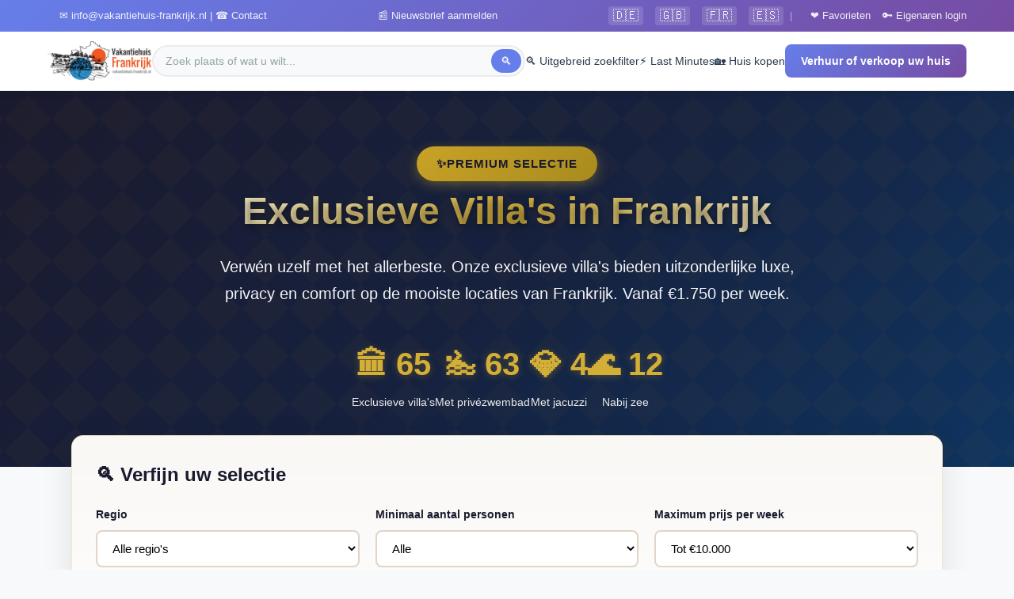

--- FILE ---
content_type: text/html; charset=UTF-8
request_url: https://www.vakantiehuis-frankrijk.nl/departementen/exclusievevillainfrankrijk.php?grotetuin=Ja
body_size: 16962
content:

<!DOCTYPE html>
<html lang="nl">

<head>
    <meta charset="UTF-8">
    <meta name="viewport" content="width=device-width, initial-scale=1.0">
    <title>Exclusieve Villa's Frankrijk - Luxe Vakantiehuizen vanaf €1.750 per week</title>
    <meta name="description" content="Ontdek schitterende exclusieve villa's in Frankrijk met privézwembad, jacuzzi en uitzonderlijke voorzieningen. Luxe vakantiehuizen van Nederlandse en Vlaamse eigenaren.">
    <meta name="robots" content="index, follow">    <link rel="canonical" href="https://www.vakantiehuis-frankrijk.nl/departementen/exclusievevillainfrankrijk.php?grotetuin=Ja">
    
    <meta property="og:type" content="website">
    <meta property="og:title" content="Exclusieve Villa's Frankrijk - Luxe Vakantiehuizen vanaf €1.750 per week">
    <meta property="og:description" content="Ontdek schitterende exclusieve villa's in Frankrijk met privézwembad, jacuzzi en uitzonderlijke voorzieningen. Luxe vakantiehuizen van Nederlandse en Vlaamse eigenaren.">
    <meta property="og:url" content="https://www.vakantiehuis-frankrijk.nl/departementen/exclusievevillainfrankrijk.php?grotetuin=Ja">
    <meta property="og:image" content="https://www.vakantiehuis-frankrijk.nl/media/vakantiehuis-frankrijk-logo.png">
    
    <link rel="stylesheet" href="/css/framework.css">
    
    <style>
        /* ============================================
           EXCLUSIEVE VILLA'S - LUXE GOUD THEMA
           ============================================ */
        
        :root {
            --luxe-gold: #c9a227;
            --luxe-gold-light: #d4af37;
            --luxe-gold-dark: #a88b1e;
            --luxe-navy: #1a1a2e;
            --luxe-navy-light: #16213e;
            --luxe-champagne: #f7e7ce;
            --luxe-cream: #faf8f5;
            --luxe-bronze: #cd7f32;
        }
        
        /* Hero Section - Luxe Stijl */
        .hero-luxe {
            background: linear-gradient(135deg, var(--luxe-navy) 0%, var(--luxe-navy-light) 50%, #0f3460 100%);
            padding: 70px 0;
            color: white;
            position: relative;
            overflow: hidden;
        }
        
        .hero-luxe::before {
            content: '';
            position: absolute;
            top: 0;
            left: 0;
            right: 0;
            bottom: 0;
            background: url("data:image/svg+xml,%3Csvg width='60' height='60' viewBox='0 0 60 60' xmlns='http://www.w3.org/2000/svg'%3E%3Cpath d='M30 0L60 30L30 60L0 30Z' fill='%23c9a227' fill-opacity='0.03'/%3E%3C/svg%3E") repeat;
            animation: shimmer 30s linear infinite;
        }
        
        @keyframes shimmer {
            0% { background-position: 0 0; }
            100% { background-position: 60px 60px; }
        }
        
        .hero-luxe .hero-content {
            position: relative;
            z-index: 1;
        }
        
        .hero-luxe .hero-title {
            font-size: 3rem;
            margin-bottom: 15px;
            text-shadow: 2px 4px 8px rgba(0,0,0,0.4);
            background: linear-gradient(135deg, #fff 0%, var(--luxe-gold-light) 50%, #fff 100%);
            -webkit-background-clip: text;
            -webkit-text-fill-color: transparent;
            background-clip: text;
        }
        
        .hero-luxe .hero-subtitle {
            font-size: 1.25rem;
            opacity: 0.95;
            max-width: 750px;
            margin: 0 auto 30px;
            line-height: 1.7;
        }
        
        /* Luxe Badge */
        .luxe-badge {
            display: inline-flex;
            align-items: center;
            gap: 8px;
            background: linear-gradient(135deg, var(--luxe-gold), var(--luxe-gold-dark));
            color: var(--luxe-navy);
            padding: 10px 25px;
            border-radius: 30px;
            font-weight: 700;
            font-size: 0.95rem;
            text-transform: uppercase;
            letter-spacing: 1px;
            box-shadow: 0 4px 15px rgba(201, 162, 39, 0.4);
        }
        
        /* Stats Bar */
        .stats-luxe {
            display: flex;
            justify-content: center;
            gap: 50px;
            margin-top: 40px;
            flex-wrap: wrap;
        }
        
        .stat-luxe {
            text-align: center;
        }
        
        .stat-luxe-value {
            font-size: 2.5rem;
            font-weight: 700;
            color: var(--luxe-gold-light);
            text-shadow: 0 2px 10px rgba(201, 162, 39, 0.3);
        }
        
        .stat-luxe-label {
            font-size: 0.9rem;
            opacity: 0.9;
            margin-top: 5px;
        }
        
        /* Filter Sectie */
        .filter-luxe {
            background: linear-gradient(180deg, var(--luxe-cream) 0%, white 100%);
            padding: 30px;
            border-radius: 15px;
            margin: -40px auto 30px;
            max-width: 1100px;
            position: relative;
            z-index: 10;
            box-shadow: 0 10px 40px rgba(0,0,0,0.1);
            border: 1px solid rgba(201, 162, 39, 0.2);
        }
        
        .filter-luxe h3 {
            color: var(--luxe-navy);
            margin-bottom: 20px;
            display: flex;
            align-items: center;
            gap: 10px;
        }
        
        .filter-grid-luxe {
            display: grid;
            grid-template-columns: repeat(auto-fit, minmax(200px, 1fr));
            gap: 20px;
            margin-bottom: 20px;
        }
        
        .filter-group label {
            display: block;
            margin-bottom: 8px;
            font-weight: 600;
            color: var(--luxe-navy);
            font-size: 0.9rem;
        }
        
        .filter-group select,
        .filter-group input[type="number"] {
            width: 100%;
            padding: 12px 15px;
            border: 2px solid #e0d5c7;
            border-radius: 8px;
            font-size: 15px;
            transition: all 0.3s ease;
            background: white;
        }
        
        .filter-group select:focus,
        .filter-group input:focus {
            outline: none;
            border-color: var(--luxe-gold);
            box-shadow: 0 0 0 3px rgba(201, 162, 39, 0.15);
        }
        
        .checkbox-filters {
            display: flex;
            flex-wrap: wrap;
            gap: 15px;
            margin-bottom: 20px;
        }
        
        .checkbox-luxe {
            display: flex;
            align-items: center;
            gap: 8px;
            padding: 10px 18px;
            background: white;
            border: 2px solid #e0d5c7;
            border-radius: 25px;
            cursor: pointer;
            transition: all 0.3s ease;
            font-size: 0.9rem;
        }
        
        .checkbox-luxe:hover {
            border-color: var(--luxe-gold);
            background: var(--luxe-champagne);
        }
        
        .checkbox-luxe.active {
            background: linear-gradient(135deg, var(--luxe-gold), var(--luxe-gold-dark));
            color: var(--luxe-navy);
            border-color: var(--luxe-gold);
            font-weight: 600;
        }
        
        .checkbox-luxe input {
            display: none;
        }
        
        .filter-actions {
            display: flex;
            gap: 15px;
            justify-content: center;
        }
        
        .btn-luxe {
            padding: 14px 35px;
            border: none;
            border-radius: 30px;
            font-size: 16px;
            font-weight: 600;
            cursor: pointer;
            transition: all 0.3s ease;
            text-decoration: none;
            display: inline-flex;
            align-items: center;
            gap: 8px;
        }
        
        .btn-luxe-primary {
            background: linear-gradient(135deg, var(--luxe-gold), var(--luxe-gold-dark));
            color: var(--luxe-navy);
            box-shadow: 0 4px 15px rgba(201, 162, 39, 0.3);
        }
        
        .btn-luxe-primary:hover {
            transform: translateY(-2px);
            box-shadow: 0 6px 20px rgba(201, 162, 39, 0.4);
        }
        
        .btn-luxe-secondary {
            background: white;
            color: var(--luxe-navy);
            border: 2px solid var(--luxe-navy);
        }
        
        .btn-luxe-secondary:hover {
            background: var(--luxe-navy);
            color: white;
        }
        
        /* Resultaten Header */
        .results-header-luxe {
            display: flex;
            justify-content: space-between;
            align-items: center;
            margin-bottom: 25px;
            padding-bottom: 20px;
            border-bottom: 2px solid var(--luxe-champagne);
            flex-wrap: wrap;
            gap: 15px;
        }
        
        .results-count {
            font-size: 1.1rem;
            color: var(--luxe-navy);
        }
        
        .results-count strong {
            color: var(--luxe-gold-dark);
        }
        
        .sort-dropdown {
            display: flex;
            align-items: center;
            gap: 10px;
        }
        
        .sort-dropdown select {
            padding: 10px 15px;
            border: 2px solid #e0d5c7;
            border-radius: 8px;
            font-size: 14px;
            background: white;
            cursor: pointer;
        }
        
        /* Villa Cards - Luxe Stijl */
        .villa-grid {
            display: grid;
            grid-template-columns: repeat(auto-fill, minmax(350px, 1fr));
            gap: 30px;
        }
        
        .villa-card {
            background: white;
            border-radius: 15px;
            overflow: hidden;
            box-shadow: 0 5px 20px rgba(0,0,0,0.08);
            transition: all 0.4s ease;
            position: relative;
            border: 1px solid rgba(201, 162, 39, 0.1);
            display: flex;
            flex-direction: column;
        }
        
        .villa-card:hover {
            transform: translateY(-8px);
            box-shadow: 0 15px 40px rgba(26, 26, 46, 0.15);
        }
        
        .villa-card-image {
            position: relative;
            height: 250px;
            overflow: hidden;
        }
        
        .villa-card-image img {
            width: 100%;
            height: 100%;
            object-fit: cover;
            transition: transform 0.5s ease;
        }
        
        .villa-card:hover .villa-card-image img {
            transform: scale(1.08);
        }
        
        /* Prijs Badge */
        .price-badge-luxe {
            position: absolute;
            bottom: 15px;
            left: 15px;
            background: linear-gradient(135deg, var(--luxe-navy), var(--luxe-navy-light));
            color: white;
            padding: 10px 18px;
            border-radius: 8px;
            font-weight: 700;
            font-size: 1.1rem;
            box-shadow: 0 4px 12px rgba(0,0,0,0.3);
        }
        
        .price-badge-luxe small {
            font-size: 0.7rem;
            font-weight: 400;
            opacity: 0.9;
        }
        
        /* Exclusief Label */
        .exclusief-label {
            position: absolute;
            top: 15px;
            left: 15px;
            background: linear-gradient(135deg, var(--luxe-gold), var(--luxe-gold-dark));
            color: var(--luxe-navy);
            padding: 6px 14px;
            border-radius: 20px;
            font-size: 0.75rem;
            font-weight: 700;
            text-transform: uppercase;
            letter-spacing: 0.5px;
            display: flex;
            align-items: center;
            gap: 5px;
        }
        
        /* Feature Badge */
        .feature-badge-luxe {
            position: absolute;
            top: 15px;
            right: 60px;
            background: rgba(255,255,255,0.95);
            color: var(--luxe-navy);
            padding: 6px 12px;
            border-radius: 20px;
            font-size: 0.75rem;
            font-weight: 600;
            box-shadow: 0 2px 8px rgba(0,0,0,0.15);
        }
        
        /* Favorite Button */
        .favorite-btn {
            position: absolute;
            top: 12px;
            right: 12px;
            width: 40px;
            height: 40px;
            background: white;
            border: none;
            border-radius: 50%;
            cursor: pointer;
            display: flex;
            align-items: center;
            justify-content: center;
            font-size: 1.3rem;
            box-shadow: 0 3px 10px rgba(0,0,0,0.15);
            transition: all 0.3s ease;
            z-index: 10;
        }
        
        .favorite-btn:hover {
            transform: scale(1.1);
        }
        
        .favorite-btn.is-favorite {
            background: #e91e63;
            color: white;
        }
        
        /* Villa Card Body */
        .villa-card-body {
            padding: 25px;
            flex: 1;
            display: flex;
            flex-direction: column;
        }
        
        .villa-card-title {
            font-size: 1.15rem;
            font-weight: 700;
            color: var(--luxe-navy);
            margin-bottom: 8px;
            line-height: 1.4;
        }
        
        .villa-card-location {
            color: #666;
            font-size: 0.9rem;
            margin-bottom: 15px;
            display: flex;
            align-items: center;
            gap: 5px;
        }
        
        /* Villa Features */
        .villa-features {
            display: flex;
            flex-wrap: wrap;
            gap: 8px;
            margin-bottom: 18px;
        }
        
        .villa-feature {
            display: inline-flex;
            align-items: center;
            gap: 5px;
            padding: 5px 10px;
            background: var(--luxe-cream);
            border-radius: 15px;
            font-size: 0.8rem;
            color: var(--luxe-navy);
        }
        
        .villa-feature.highlight {
            background: linear-gradient(135deg, rgba(201, 162, 39, 0.15), rgba(201, 162, 39, 0.25));
            color: var(--luxe-gold-dark);
            font-weight: 600;
        }
        
        /* Villa Card Footer */
        .villa-card-footer {
            display: flex;
            gap: 10px;
            padding-top: 15px;
            border-top: 1px solid #eee;
            margin-top: auto;
        }
        
        .villa-btn {
            flex: 1;
            padding: 12px;
            border-radius: 8px;
            text-decoration: none;
            text-align: center;
            font-weight: 600;
            font-size: 0.9rem;
            transition: all 0.3s ease;
        }
        
        .villa-btn-primary {
            background: linear-gradient(135deg, var(--luxe-gold), var(--luxe-gold-dark));
            color: var(--luxe-navy);
        }
        
        .villa-btn-primary:hover {
            transform: translateY(-2px);
            box-shadow: 0 4px 12px rgba(201, 162, 39, 0.3);
        }
        
        .villa-btn-secondary {
            background: var(--luxe-cream);
            color: var(--luxe-navy);
        }
        
        .villa-btn-secondary:hover {
            background: #e8dfd0;
        }
        
        /* Content Boxes */
        .content-box-luxe {
            background: linear-gradient(135deg, var(--luxe-cream) 0%, white 100%);
            border-radius: 15px;
            padding: 30px;
            margin: 30px 0;
            border-left: 5px solid var(--luxe-gold);
        }
        
        .content-box-luxe h3 {
            color: var(--luxe-navy);
            margin-bottom: 20px;
            display: flex;
            align-items: center;
            gap: 12px;
        }
        
        .content-box-luxe p {
            color: #444;
            line-height: 1.8;
            margin-bottom: 15px;
        }
        
        .content-box-luxe p:last-child {
            margin-bottom: 0;
        }
        
        /* Waarom Exclusief Grid */
        .waarom-grid {
            display: grid;
            grid-template-columns: repeat(auto-fit, minmax(280px, 1fr));
            gap: 25px;
            margin-top: 25px;
        }
        
        .waarom-item {
            background: white;
            padding: 25px;
            border-radius: 12px;
            text-align: center;
            box-shadow: 0 3px 15px rgba(0,0,0,0.06);
            transition: all 0.3s ease;
        }
        
        .waarom-item:hover {
            transform: translateY(-5px);
            box-shadow: 0 8px 25px rgba(0,0,0,0.1);
        }
        
        .waarom-icon {
            font-size: 2.5rem;
            margin-bottom: 15px;
        }
        
        .waarom-item h4 {
            color: var(--luxe-navy);
            margin-bottom: 10px;
            font-size: 1.1rem;
        }
        
        .waarom-item p {
            color: #666;
            font-size: 0.9rem;
            line-height: 1.6;
            margin: 0;
        }
        
        /* Gelegenheden Box */
        .gelegenheden-box {
            background: linear-gradient(135deg, var(--luxe-navy) 0%, var(--luxe-navy-light) 100%);
            border-radius: 15px;
            padding: 40px;
            margin: 40px 0;
            color: white;
        }
        
        .gelegenheden-box h3 {
            color: var(--luxe-gold-light);
            margin-bottom: 25px;
            font-size: 1.5rem;
        }
        
        .gelegenheden-grid {
            display: grid;
            grid-template-columns: repeat(auto-fit, minmax(200px, 1fr));
            gap: 20px;
        }
        
        .gelegenheid-item {
            display: flex;
            align-items: center;
            gap: 15px;
            padding: 15px;
            background: rgba(255,255,255,0.1);
            border-radius: 10px;
            transition: all 0.3s ease;
        }
        
        .gelegenheid-item:hover {
            background: rgba(255,255,255,0.15);
            transform: translateX(5px);
        }
        
        .gelegenheid-icon {
            font-size: 2rem;
        }
        
        .gelegenheid-text {
            font-size: 0.95rem;
            line-height: 1.4;
        }
        
        /* FAQ Sectie */
        .faq-section {
            margin: 40px 0;
        }
        
        .faq-item {
            background: white;
            border-radius: 12px;
            margin-bottom: 15px;
            overflow: hidden;
            box-shadow: 0 2px 10px rgba(0,0,0,0.05);
            border: 1px solid rgba(201, 162, 39, 0.15);
        }
        
        .faq-question {
            padding: 20px 25px;
            cursor: pointer;
            display: flex;
            justify-content: space-between;
            align-items: center;
            font-weight: 600;
            color: var(--luxe-navy);
            transition: all 0.3s ease;
        }
        
        .faq-question:hover {
            background: var(--luxe-cream);
        }
        
        .faq-toggle {
            font-size: 1.5rem;
            color: var(--luxe-gold);
            transition: transform 0.3s ease;
        }
        
        .faq-item.active .faq-toggle {
            transform: rotate(45deg);
        }
        
        .faq-answer {
            max-height: 0;
            overflow: hidden;
            transition: max-height 0.3s ease, padding 0.3s ease;
        }
        
        .faq-item.active .faq-answer {
            max-height: 500px;
            padding: 0 25px 20px;
        }
        
        .faq-answer p {
            color: #555;
            line-height: 1.7;
            margin: 0;
        }
        
        /* CTA Sectie */
        .cta-luxe {
            background: linear-gradient(135deg, var(--luxe-navy) 0%, var(--luxe-navy-light) 100%);
            padding: 60px 0;
            text-align: center;
            color: white;
            margin-top: 50px;
            position: relative;
            overflow: hidden;
        }
        
        .cta-luxe::before {
            content: '';
            position: absolute;
            top: 0;
            left: 0;
            right: 0;
            bottom: 0;
            background: url("data:image/svg+xml,%3Csvg width='40' height='40' viewBox='0 0 40 40' xmlns='http://www.w3.org/2000/svg'%3E%3Ccircle cx='20' cy='20' r='2' fill='%23c9a227' fill-opacity='0.1'/%3E%3C/svg%3E") repeat;
        }
        
        .cta-luxe .container {
            position: relative;
            z-index: 1;
        }
        
        .cta-luxe h2 {
            color: var(--luxe-gold-light);
            font-size: 2rem;
            margin-bottom: 15px;
        }
        
        .cta-luxe p {
            font-size: 1.1rem;
            opacity: 0.95;
            margin-bottom: 30px;
            max-width: 600px;
            margin-left: auto;
            margin-right: auto;
        }
        
        /* Pagination */
        .pagination {
            display: flex;
            justify-content: center;
            gap: 8px;
            margin-top: 40px;
            flex-wrap: wrap;
        }
        
        .pagination a, .pagination span {
            padding: 10px 16px;
            border-radius: 8px;
            text-decoration: none;
            font-weight: 500;
            transition: all 0.3s ease;
        }
        
        .pagination a {
            background: white;
            color: var(--luxe-navy);
            border: 1px solid #ddd;
        }
        
        .pagination a:hover {
            background: var(--luxe-champagne);
            border-color: var(--luxe-gold);
        }
        
        .pagination .current {
            background: linear-gradient(135deg, var(--luxe-gold), var(--luxe-gold-dark));
            color: var(--luxe-navy);
            font-weight: 700;
        }
        
        .pagination .ellipsis {
            background: transparent;
            border: none;
        }
        
        /* Quick Links */
        .quick-links-luxe {
            display: flex;
            gap: 15px;
            flex-wrap: wrap;
            margin-top: 20px;
        }
        
        .quick-link-luxe {
            padding: 10px 20px;
            background: white;
            border: 2px solid var(--luxe-gold);
            border-radius: 25px;
            text-decoration: none;
            color: var(--luxe-navy);
            font-weight: 600;
            font-size: 0.9rem;
            transition: all 0.3s ease;
        }
        
        .quick-link-luxe:hover {
            background: var(--luxe-gold);
            color: var(--luxe-navy);
        }
        
        /* Scroll margin voor anker links */
        #resultaten {
            scroll-margin-top: 100px;
        }
        
        /* Responsive */
        @media (max-width: 768px) {
            .hero-luxe .hero-title {
                font-size: 2rem;
            }
            
            .hero-luxe .hero-subtitle {
                font-size: 1rem;
            }
            
            .stats-luxe {
                gap: 30px;
            }
            
            .stat-luxe-value {
                font-size: 1.8rem;
            }
            
            .filter-luxe {
                margin: -20px 15px 20px;
                padding: 20px;
            }
            
            .filter-grid-luxe {
                grid-template-columns: 1fr;
            }
            
            .villa-grid {
                grid-template-columns: 1fr;
            }
            
            .villa-card-image {
                height: 220px;
            }
            
            .waarom-grid {
                grid-template-columns: 1fr;
            }
            
            .gelegenheden-grid {
                grid-template-columns: 1fr;
            }
            
            .results-header-luxe {
                flex-direction: column;
                align-items: flex-start;
            }
        }
        
        @media (max-width: 480px) {
            .checkbox-filters {
                flex-direction: column;
            }
            
            .checkbox-luxe {
                justify-content: center;
            }
            
            .filter-actions {
                flex-direction: column;
            }
            
            .btn-luxe {
                width: 100%;
                justify-content: center;
            }
        }
    </style>
</head>

<body>
    <!-- header.php - Aangepaste versie voor Vakantiehuis-Frankrijk -->



<!-- Header Structure -->
<header class="modern-header">
    <!-- Optionele Top Bar -->
    <div class="header-top-bar">
        <div class="header-top-content">
            <a href="/contact_n.php"><span>✉️ info@vakantiehuis-frankrijk.nl | ☎️ Contact</span></a><a href="/nieuwsbriefaanmelden.php"><span>📰 Nieuwsbrief aanmelden</span></a>
            <div class="header-top-right">
                <!-- Taal vlaggetjes - links naar externe vertaalpagina -->
                <div class="language-flags">
                    <a href="/vertalen.php#deutsch" class="flag-btn" title="Deutsch">🇩🇪</a>
                    <a href="/vertalen.php#english" class="flag-btn" title="English">🇬🇧</a>
                    <a href="/vertalen.php#francais" class="flag-btn" title="Français">🇫🇷</a>
                    <a href="/vertalen.php#espanol" class="flag-btn" title="Español">🇪🇸</a>
                </div>
                <span class="top-bar-divider">|</span>
                <a href="/lastminutes/mijn-favorieten.php">❤️ Favorieten</a>
                <a href="/login.php">🔑 Eigenaren login</a>
            </div>
        </div>
    </div>

    <!-- Main Header -->
    <div class="header-main">
        <div class="header-container">
            <!-- Logo -->
            <a href="/index.html" class="header-logo">
                <img class="top-logo" src="/media/excel.png" width="300" height="114" alt="Logo Vakantiehuis Frankrijk">
            </a>

            <!-- Centrale Zoekbalk -->
            <div class="header-search-section">
                <div class="search-wrapper">
                    <form action="/frankrijk/zoeken.php" method="get">
                        <input type="text"
                            name="zoek"
                            class="search-input"
                            placeholder="Zoek plaats of wat u wilt..."
                            autocomplete="off">
                        <button type="submit" class="search-btn">🔍</button>
                    </form>
                </div>
            </div>

            <!-- Desktop Navigatie -->
            <nav class="header-nav">
                <a href="/huur/vakantiewoning-zoeker.php" class="nav-link">
                    🔍 Uitgebreid zoekfilter
                </a>
                <a href="/lastminutes/lastminutesfrankrijk.php" class="nav-link">
                    ⚡ Last Minutes
                </a>
                <a href="/verkopen/index.php" class="nav-link">
                    🏡 Huis kopen
                </a>
                <a href="/adverteren.php" class="header-cta">
                    Verhuur of verkoop uw huis
                </a>
            </nav>

            <!-- Mobile Menu Toggle -->
            <button type="button" class="mobile-menu-toggle" onclick="toggleMobileMenu()">☰</button>
        </div>
    </div>
</header>

<!-- Mobile Menu -->
<div class="mobile-menu-overlay" onclick="closeMobileMenu()"></div>
<div class="mobile-menu">
    <div class="mobile-menu-header">
        <span class="mobile-menu-title">Menu</span>
        <button type="button" class="mobile-menu-close" onclick="closeMobileMenu()">×</button>
    </div>

    <div class="mobile-menu-content">
        <a href="/huur/vakantiewoning-zoeker.php" class="mobile-nav-link">
            🔍 Uitgebreid zoekfilter
        </a>
        <a href="/lastminutes/lastminutesfrankrijk.php" class="mobile-nav-link">
            ⚡ Last Minutes
        </a>
        <a href="/verkopen/index.php" class="mobile-nav-link">
            🏡 Huis kopen
        </a>
        <a href="/adverteren.php" class="mobile-nav-link">
            📝 Verhuur of verkoop uw huis
        </a>
        <a href="/lastminutes/mijn-favorieten.php" class="mobile-nav-link">
            ❤️ Favorieten
        </a>
        <a href="/login.php" class="mobile-nav-link">
            🔑 Eigenaren login
        </a>
        <a href="/nieuwsbriefaanmelden.php" class="mobile-nav-link">
            📰 Nieuwsbrief aanmelden
        </a>
        <a href="/contact_n.php" class="mobile-nav-link">
            📧 Contact
        </a>
        
        <!-- Taalvlaggetjes in mobile menu - links naar externe pagina -->
        <div class="mobile-language-section">
            <span class="mobile-language-label">🌐 Translate / Übersetzen / Traduire</span>
            <div class="mobile-language-flags">
                <a href="/vertalen.php#deutsch" class="flag-btn-mobile" onclick="closeMobileMenu();">🇩🇪 Deutsch</a>
                <a href="/vertalen.php#english" class="flag-btn-mobile" onclick="closeMobileMenu();">🇬🇧 English</a>
                <a href="/vertalen.php#francais" class="flag-btn-mobile" onclick="closeMobileMenu();">🇫🇷 Français</a>
                <a href="/vertalen.php#espanol" class="flag-btn-mobile" onclick="closeMobileMenu();">🇪🇸 Español</a>
            </div>
        </div>
    </div>
</div>

<!-- JavaScript -->
<script>
    (function() {
        var css = document.createElement('style');
        css.type = 'text/css';

        // Basis CSS voor de header
        var cssContent = `
        .modern-header * {
            margin: 0;
            padding: 0;
            box-sizing: border-box;
        }

        /* Header Wrapper */
        .modern-header {
            background: white;
            box-shadow: 0 2px 10px rgba(0,0,0,0.08);
            position: sticky;
            z-index: 999;
            top: 0;
            width: 100%;
            font-family: -apple-system, BlinkMacSystemFont, 'Segoe UI', 'Roboto', 'Helvetica', 'Arial', sans-serif;
        }

        /* Top Bar - Kleine info balk */
        .header-top-bar {
            background: linear-gradient(135deg, #667eea 0%, #764ba2 100%);
            padding: 8px 0;
            display: none;
        }

        .header-top-content {
            max-width: 1200px;
            margin: 0 auto;
            padding: 0 20px;
            display: flex;
            justify-content: space-between;
            align-items: center;
            color: white;
            font-size: 13px;
        }

        .header-top-content a {
            color: white;
            text-decoration: none;
            margin-left: 15px;
            opacity: 0.9;
            transition: opacity 0.3s;
        }

        .header-top-content a:hover {
            opacity: 1;
        }
        
        .header-top-right {
            display: flex;
            align-items: center;
            gap: 5px;
        }
        
        /* Taal vlaggetjes */
        .language-flags {
            display: flex;
            gap: 4px;
            align-items: center;
        }
        
        .flag-btn {
            background: rgba(255,255,255,0.15);
            border: none;
            border-radius: 4px;
            padding: 4px 6px;
            font-size: 16px;
            cursor: pointer;
            transition: all 0.2s ease;
            line-height: 1;
            text-decoration: none;
            display: inline-flex;
            align-items: center;
            justify-content: center;
        }
        
        .flag-btn:hover {
            background: rgba(255,255,255,0.3);
            transform: scale(1.1);
        }
        
        .top-bar-divider {
            color: rgba(255,255,255,0.5);
            margin: 0 8px;
        }
        
        /* Mobile language section */
        .mobile-language-section {
            margin: 12px 8px 15px;
            padding: 12px;
            background: #f0f4ff;
            border-radius: 10px;
        }
        
        .mobile-language-label {
            display: block;
            font-size: 13px;
            color: #667eea;
            margin-bottom: 10px;
            font-weight: 600;
        }
        
        .mobile-language-flags {
            display: grid;
            grid-template-columns: 1fr 1fr;
            gap: 6px;
        }
        
        .flag-btn-mobile {
            background: white;
            border: 2px solid #e9ecef;
            border-radius: 8px;
            padding: 8px;
            font-size: 13px;
            cursor: pointer;
            transition: all 0.2s ease;
            text-align: center;
            text-decoration: none;
            color: #2c3e50;
            display: block;
        }
        
        .flag-btn-mobile:hover {
            border-color: #667eea;
            background: #f0f4ff;
        }

        /* Main Header */
        .header-main {
            background: white;
            padding: 12px 0;
            border-bottom: 1px solid #e9ecef;
        }

        .header-container {
            max-width: 1200px;
            margin: 0 auto;
            padding: 0 20px;
            display: flex;
            justify-content: space-between;
            align-items: center;
            gap: 30px;
        }

        /* Logo Section */
        .header-logo {
            display: flex;
            align-items: center;
            text-decoration: none;
            flex-shrink: 0;
        }

        .header-logo img {
            height: 50px;
            width: auto;
            display: block;
        }

        /* Search Section - Centraal */
        .header-search-section {
            flex: 1;
            max-width: 500px;
            display: flex;
            align-items: center;
            gap: 15px;
        }

        .search-wrapper {
            position: relative;
            flex: 1;
        }

        .search-input {
            width: 100%;
            padding: 10px 40px 10px 15px;
            border: 2px solid #e9ecef;
            border-radius: 25px;
            font-size: 14px;
            transition: all 0.3s;
            background: #f8f9fa;
        }

        .search-input:focus {
            outline: none;
            border-color: #667eea;
            background: white;
            box-shadow: 0 2px 8px rgba(102, 126, 234, 0.2);
        }

        .search-input::placeholder {
            color: #95a5a6;
        }

        .search-btn {
            position: absolute;
            right: 5px;
            top: 50%;
            transform: translateY(-50%);
            background: #667eea;
            border: none;
            color: white;
            cursor: pointer;
            padding: 7px 12px;
            border-radius: 20px;
            font-size: 14px;
            transition: background 0.3s;
        }

        .search-btn:hover {
            background: #5a6fdb;
        }

        /* Navigation Links */
        .header-nav {
            display: flex;
            gap: 25px;
            align-items: center;
        }

        .nav-link {
            color: #2c3e50;
            text-decoration: none;
            font-weight: 500;
            font-size: 14px;
            transition: color 0.3s;
            position: relative;
            white-space: nowrap;
        }

        .nav-link:after {
            content: '';
            position: absolute;
            bottom: -3px;
            left: 0;
            width: 0;
            height: 2px;
            background: #667eea;
            transition: width 0.3s;
        }

        .nav-link:hover {
            color: #667eea;
        }

        .nav-link:hover:after {
            width: 100%;
        }

        /* Special Badges */
        .nav-link-special {
            background: linear-gradient(135deg, #f093fb 0%, #f5576c 100%);
            color: white !important;
            padding: 6px 12px;
            border-radius: 20px;
            font-size: 13px;
        }

        .nav-link-special:hover {
            transform: translateY(-2px);
            box-shadow: 0 4px 8px rgba(245, 87, 108, 0.3);
        }

        .nav-link-special:after {
            display: none;
        }

        /* CTA Button */
        .header-cta {
            background: linear-gradient(135deg, #667eea 0%, #764ba2 100%);
            color: white;
            padding: 10px 20px;
            border-radius: 8px;
            text-decoration: none;
            font-weight: 600;
            font-size: 14px;
            transition: all 0.3s;
            white-space: nowrap;
        }

        .header-cta:hover {
            transform: translateY(-2px);
            box-shadow: 0 5px 15px rgba(102, 126, 234, 0.3);
        }

        /* Mobile Menu Toggle */
        .mobile-menu-toggle {
            display: none;
            background: none;
            border: none;
            font-size: 24px;
            color: #2c3e50;
            cursor: pointer;
            padding: 5px;
        }

        /* Mobile Menu */
        .mobile-menu {
            display: none;
            position: fixed;
            top: 0;
            right: -300px;
            width: 300px;
            height: 100vh;
            height: 100dvh;
            background: white;
            box-shadow: -2px 0 10px rgba(0,0,0,0.1);
            transition: right 0.3s;
            z-index: 1001;
            overflow-y: auto;
            overflow-x: hidden;
            -webkit-overflow-scrolling: touch;
        }

        .mobile-menu.active {
            right: 0;
            display: block;
        }

        .mobile-menu-header {
            background: linear-gradient(135deg, #667eea 0%, #764ba2 100%);
            padding: 15px 20px;
            display: flex;
            justify-content: space-between;
            align-items: center;
            position: sticky;
            top: 0;
            z-index: 10;
        }

        .mobile-menu-title {
            color: white;
            font-weight: 600;
            font-size: 18px;
        }

        .mobile-menu-close {
            background: none;
            border: none;
            color: white;
            font-size: 28px;
            cursor: pointer;
            line-height: 1;
        }

        .mobile-menu-content {
            padding: 10px;
        }

        .mobile-nav-link {
            display: block;
            padding: 15px 20px;
            color: #2c3e50;
            text-decoration: none;
            border-radius: 8px;
            font-weight: 500;
            transition: background 0.3s;
        }

        .mobile-nav-link:hover {
            background: #f8f9fa;
            color: #667eea;
        }

        .mobile-nav-link-special {
            background: linear-gradient(135deg, #f093fb 0%, #f5576c 100%);
            color: white !important;
            margin: 10px;
            text-align: center;
        }

        /* Overlay */
        .mobile-menu-overlay {
            display: none;
            position: fixed;
            top: 0;
            left: 0;
            right: 0;
            bottom: 0;
            background: rgba(0,0,0,0.5);
            z-index: 1000;
        }

        .mobile-menu-overlay.active {
            display: block;
        }

        /* Responsive */
        @media (min-width: 768px) {
            .header-top-bar {
                display: block;
            }
        }

        @media (max-width: 1024px) {
            .header-nav {
                display: none;
            }

            .mobile-menu-toggle {
                display: block;
            }

            .mobile-menu {
                display: block;
            }

            .header-search-section {
                flex: 1;
            }
        }

        @media (max-width: 640px) {
            .header-container {
                gap: 15px;
            }

            .header-logo img {
                height: 40px;
            }

            .header-search-section {
                display: none;
            }

            .mobile-menu {
                width: 280px;
                display: none;
            }
        }

        /* Extra fixes voor mobile menu */
        .mobile-menu-toggle {
            -webkit-tap-highlight-color: transparent;
            touch-action: manipulation;
            user-select: none;
        }

        .mobile-menu {
            -webkit-overflow-scrolling: touch;
        }

        @media (max-width: 1024px) {
            .mobile-menu-toggle {
                display: block !important;
                position: relative;
                z-index: 999;
            }
        }

        body.menu-open {
            position: fixed;
            width: 100%;
            overflow: hidden;
        }
    `;
        css.innerHTML = cssContent;
        document.getElementsByTagName('head')[0].appendChild(css);
    })();
</script>

<script>
    // ============================================
    // MOBILE MENU FUNCTIES
    // ============================================

    window.myToggle2 = function(id) {
        var element = document.getElementById(id);
        var overlay = document.querySelector('.menu-overlay');

        if (element) {
            if (element.style.display === 'none' || element.style.display === '') {
                element.style.display = 'block';
                if (overlay) overlay.style.display = 'block';
                document.body.style.overflow = 'hidden';

                if (window.innerWidth <= 500) {
                    element.scrollIntoView({
                        behavior: 'smooth',
                        block: 'center'
                    });
                }
            } else {
                element.style.display = 'none';
                if (overlay) overlay.style.display = 'none';
                document.body.style.overflow = '';
            }
        }
    };

    function toggleMobileMenu() {
        const menu = document.querySelector('.mobile-menu');
        const overlay = document.querySelector('.mobile-menu-overlay');

        if (menu && overlay) {
            menu.classList.toggle('active');
            overlay.classList.toggle('active');

            if (menu.classList.contains('active')) {
                document.body.style.overflow = 'hidden';
                document.body.style.position = 'fixed';
                document.body.style.width = '100%';
            } else {
                document.body.style.overflow = '';
                document.body.style.position = '';
                document.body.style.width = '';
            }
        }
    }

    function closeMobileMenu() {
        const menu = document.querySelector('.mobile-menu');
        const overlay = document.querySelector('.mobile-menu-overlay');

        if (menu && overlay) {
            menu.classList.remove('active');
            overlay.classList.remove('active');
            document.body.style.overflow = '';
            document.body.style.position = '';
            document.body.style.width = '';
        }
    }

    if (document.readyState === "loading") {
        document.addEventListener("DOMContentLoaded", function() {
            const hamburgerBtn = document.querySelector('.mobile-menu-toggle');
            if (hamburgerBtn) {
                hamburgerBtn.onclick = null;
                hamburgerBtn.addEventListener('click', function(e) {
                    e.preventDefault();
                    e.stopPropagation();
                    toggleMobileMenu();
                });

                hamburgerBtn.addEventListener('touchend', function(e) {
                    e.preventDefault();
                    e.stopPropagation();
                    toggleMobileMenu();
                });
            }

            const closeBtn = document.querySelector('.mobile-menu-close');
            if (closeBtn) {
                closeBtn.onclick = null;
                closeBtn.addEventListener('click', function(e) {
                    e.preventDefault();
                    closeMobileMenu();
                });
            }

            const overlay = document.querySelector('.mobile-menu-overlay');
            if (overlay) {
                overlay.onclick = null;
                overlay.addEventListener('click', function(e) {
                    closeMobileMenu();
                });
            }

            const mobileMenu = document.querySelector('.mobile-menu');
            if (mobileMenu) {
                mobileMenu.addEventListener('click', function(e) {
                    e.stopPropagation();
                });
            }

            document.addEventListener('keydown', function(e) {
                if (e.key === 'Escape') {
                    closeMobileMenu();
                }
            });
        });
    }
</script>
    <!-- Hero Section -->
    <section class="hero-luxe">
        <div class="hero-content">
            <div class="luxe-badge">
                <span>✨</span> Premium Selectie
            </div>
            <h1 class="hero-title">Exclusieve Villa's in Frankrijk</h1>
            <p class="hero-subtitle">
                Verwén uzelf met het allerbeste. Onze exclusieve villa's bieden uitzonderlijke luxe, 
                privacy en comfort op de mooiste locaties van Frankrijk. Vanaf €1.750 per week.
            </p>
            
            <div class="stats-luxe">
                <div class="stat-luxe">
                    <div class="stat-luxe-value">🏛️ 65</div>
                    <div class="stat-luxe-label">Exclusieve villa's</div>
                </div>
                <div class="stat-luxe">
                    <div class="stat-luxe-value">🏊 63</div>
                    <div class="stat-luxe-label">Met privézwembad</div>
                </div>
                <div class="stat-luxe">
                    <div class="stat-luxe-value">💎 4</div>
                    <div class="stat-luxe-label">Met jacuzzi</div>
                </div>
                <div class="stat-luxe">
                    <div class="stat-luxe-value">🌊 12</div>
                    <div class="stat-luxe-label">Nabij zee</div>
                </div>
            </div>
        </div>
    </section>

    <!-- Filter Sectie -->
    <div class="container">
        <form method="GET" action="" class="filter-luxe" id="filterForm">
            <h3>🔍 Verfijn uw selectie</h3>
            
            <div class="filter-grid-luxe">
                <div class="filter-group">
                    <label for="regio">Regio</label>
                    <select name="regio" id="regio">
                        <option value="">Alle regio's</option>
                                                <option value="Provence" >
                            Provence                        </option>
                                                <option value="Côte d'Azur" >
                            Côte d'Azur                        </option>
                                                <option value="Languedoc" >
                            Languedoc                        </option>
                                                <option value="Dordogne" >
                            Dordogne                        </option>
                                                <option value="Loire" >
                            Loire                        </option>
                                                <option value="Normandië" >
                            Normandië                        </option>
                                                <option value="Bretagne" >
                            Bretagne                        </option>
                                                <option value="Aquitaine" >
                            Aquitaine                        </option>
                                                <option value="Midi-Pyrénées" >
                            Midi-Pyrénées                        </option>
                                                <option value="Rhône-Alpes" >
                            Rhône-Alpes                        </option>
                                            </select>
                </div>
                
                <div class="filter-group">
                    <label for="personen">Minimaal aantal personen</label>
                    <select name="personen" id="personen">
                        <option value="0">Alle</option>
                                                <option value="2" >
                            2+ personen
                        </option>
                                                <option value="4" >
                            4+ personen
                        </option>
                                                <option value="6" >
                            6+ personen
                        </option>
                                                <option value="8" >
                            8+ personen
                        </option>
                                                <option value="10" >
                            10+ personen
                        </option>
                                                <option value="12" >
                            12+ personen
                        </option>
                                                <option value="14" >
                            14+ personen
                        </option>
                                                <option value="16" >
                            16+ personen
                        </option>
                                                <option value="18" >
                            18+ personen
                        </option>
                                                <option value="20" >
                            20+ personen
                        </option>
                                            </select>
                </div>
                
                <div class="filter-group">
                    <label for="max_prijs">Maximum prijs per week</label>
                    <select name="max_prijs" id="max_prijs">
                        <option value="2500" >Tot €2.500</option>
                        <option value="3500" >Tot €3.500</option>
                        <option value="5000" >Tot €5.000</option>
                        <option value="7500" >Tot €7.500</option>
                        <option value="10000" selected>Tot €10.000</option>
                        <option value="99999" >Geen maximum</option>
                    </select>
                </div>
            </div>
            
            <div class="checkbox-filters">
                <label class="checkbox-luxe ">
                    <input type="checkbox" name="zwembad" >
                    🏊 Privézwembad
                </label>
                <label class="checkbox-luxe ">
                    <input type="checkbox" name="jacuzzi" >
                    💎 Jacuzzi
                </label>
                <label class="checkbox-luxe ">
                    <input type="checkbox" name="zee" >
                    🌊 Nabij zee (< 30km)
                </label>
                <label class="checkbox-luxe ">
                    <input type="checkbox" name="tennis" >
                    🎾 Tennisbaan
                </label>
            </div>
            
            <div class="filter-actions">
                <button type="submit" class="btn-luxe btn-luxe-primary">
                    ✨ Toon exclusieve villa's
                </button>
                <a href="/departementen/exclusievevillainfrankrijk.php" class="btn-luxe btn-luxe-secondary">
                    ↺ Reset filters
                </a>
            </div>
        </form>
    </div>

    <section>
        <div class="container">
            
            <!-- Waarom Exclusief -->
            <div class="content-box-luxe">
                <h3>✨ Waarom één keer een exclusieve villa huren?</h3>
                <p>
                    Sommige momenten in het leven verdienen het allerbeste. Een exclusieve villa is méér dan 
                    een verblijf — het is een ervaring die u nooit vergeet. Stel u voor: opstaan met 
                    panoramisch uitzicht over de Provence, ontbijten bij uw privézwembad, en 's avonds 
                    genieten van een glas lokale wijn op uw terras terwijl de zon ondergaat.
                </p>
                
                <div class="waarom-grid">
                    <div class="waarom-item">
                        <div class="waarom-icon">🏊</div>
                        <h4>Privézwembad</h4>
                        <p>Geen drukte, geen wachten. Uw eigen zwembad, wanneer u maar wilt. Veel villa's hebben een verwarmd of zelfs overdekt zwembad.</p>
                    </div>
                    <div class="waarom-item">
                        <div class="waarom-icon">🌳</div>
                        <h4>Ruimte & Privacy</h4>
                        <p>Grote tuinen, afgelegen locaties, geen buren in zicht. De ultieme rust en privacy voor u en uw gezelschap.</p>
                    </div>
                    <div class="waarom-item">
                        <div class="waarom-icon">🛋️</div>
                        <h4>Luxe Interieur</h4>
                        <p>Hoogwaardige afwerking, designer meubels, volledig uitgeruste keukens en vaak extra's zoals een wijnkelder of home cinema.</p>
                    </div>
                    <div class="waarom-item">
                        <div class="waarom-icon">📍</div>
                        <h4>Bijzondere Locaties</h4>
                        <p>Kastelen, landhuizen, villa's aan zee of in de wijngaarden. Locaties die u normaal alleen in tijdschriften ziet.</p>
                    </div>
                </div>
            </div>
            
            <!-- Gelegenheden Box -->
            <div class="gelegenheden-box">
                <h3>🎉 Perfect voor bijzondere gelegenheden</h3>
                <div class="gelegenheden-grid">
                    <div class="gelegenheid-item">
                        <div class="gelegenheid-icon">💍</div>
                        <div class="gelegenheid-text">Huwelijksreis of romantisch weekend</div>
                    </div>
                    <div class="gelegenheid-item">
                        <div class="gelegenheid-icon">🎂</div>
                        <div class="gelegenheid-text">Bijzondere verjaardag vieren</div>
                    </div>
                    <div class="gelegenheid-item">
                        <div class="gelegenheid-icon">👨‍👩‍👧‍👦</div>
                        <div class="gelegenheid-text">Grote familiebijeenkomst</div>
                    </div>
                    <div class="gelegenheid-item">
                        <div class="gelegenheid-icon">🥂</div>
                        <div class="gelegenheid-text">Jubileum of pensioen vieren</div>
                    </div>
                    <div class="gelegenheid-item">
                        <div class="gelegenheid-icon">👯</div>
                        <div class="gelegenheid-text">Vriendenweekend of reünie</div>
                    </div>
                    <div class="gelegenheid-item">
                        <div class="gelegenheid-icon">💼</div>
                        <div class="gelegenheid-text">Inspirerende teambuilding</div>
                    </div>
                </div>
            </div>
            
            <!-- Resultaten -->
            <div id="resultaten">
                <div class="results-header-luxe">
                    <div class="results-count">
                        <strong>64</strong> exclusieve villa's gevonden
                                                    (pagina 1 van 3)
                                            </div>
                    <div class="sort-dropdown">
                        <label for="sorteer">Sorteren:</label>
                        <select name="sorteer" id="sorteer" onchange="updateSort(this.value)">
                            <option value="prijs_hoog" selected>Prijs hoog → laag</option>
                            <option value="prijs_laag" >Prijs laag → hoog</option>
                            <option value="personen" >Meeste personen</option>
                        </select>
                    </div>
                </div>
                
                                <div class="villa-grid">
                                        <div class="villa-card">
                        <div class="villa-card-image">
                            <a href="https://www.vakantiehuis-frankrijk.nl/vakantiewoningen.php?vakantiehuis=1947">
                                <img src="/album/1947-vakantiehuis.jpg?id=48035840" 
                                     alt="Een verborgen parel in Zuid-Frankrijk: Mas de la Muse – een catered vakantiehuis wacht op u" 
                                     loading="lazy">
                            </a>
                            
                            <div class="exclusief-label">
                                ✨ Exclusief
                            </div>
                            
                                                        <div class="feature-badge-luxe">🏊 Privézwembad</div>
                                                        
                            <button class="favorite-btn" 
                                    data-favorite-type="rentals"
                                    data-favorite-id="1947"
                                    data-property='{"huisnummer":"1947","huisnaam":"Een verborgen parel in Zuid-Frankrijk: Mas de la Muse \u2013 een catered vakantiehuis wacht op u","plaats":"","regio":"Zuid","departement":"Tarn","personen":"20","slaapkamers":"8","prijsRange":{"laag":5500,"hoog":5500},"foto":"https:\/\/www.vakantiehuis-frankrijk.nl\/album\/1947-vakantiehuis.jpg?id=48035840","url":"https:\/\/www.vakantiehuis-frankrijk.nl\/vakantiewoningen.php?vakantiehuis=1947","icons":{"zwembad":true,"huisdier":true,"internet":true}}'
                                    title="Toevoegen aan favorieten">
                                🤍
                            </button>
                            
                            <div class="price-badge-luxe">
                                €5.500 <small>/ week</small>
                            </div>
                        </div>
                        
                        <div class="villa-card-body">
                            <h3 class="villa-card-title">
                                <a href="https://www.vakantiehuis-frankrijk.nl/vakantiewoningen.php?vakantiehuis=1947" style="color: inherit; text-decoration: none;">
                                    Een verborgen parel in Zuid-Frankrijk: Mas de la Muse – een catered vakantiehuis wacht op u                                </a>
                            </h3>
                            <div class="villa-card-location">
                                📍 , Tarn                            </div>
                            
                            <div class="villa-features">
                                <span class="villa-feature">
                                    👥 20 pers.
                                </span>
                                                                <span class="villa-feature">
                                    🛏️ 8 slpk.
                                </span>
                                                                                                <span class="villa-feature highlight">🏊 Zwembad</span>
                                                                                                                                <span class="villa-feature">🎾 Tennis</span>
                                                                                            </div>
                            
                            <div class="villa-card-footer">
                                <a href="https://www.vakantiehuis-frankrijk.nl/vakantiewoningen.php?vakantiehuis=1947" class="villa-btn villa-btn-primary">
                                    Bekijk villa
                                </a>
                                <a href="https://www.vakantiehuis-frankrijk.nl/vakantiewoningen.php?vakantiehuis=1947#fotos" class="villa-btn villa-btn-secondary">
                                    📸 Foto's
                                </a>
                            </div>
                        </div>
                    </div>
                                        <div class="villa-card">
                        <div class="villa-card-image">
                            <a href="https://www.vakantiehuis-frankrijk.nl/vakantiewoningen.php?vakantiehuis=6928">
                                <img src="/album/6928-vakantiehuis.jpg?id=527434609" 
                                     alt="Luxe ***** villa met verwarmd overflow zwembad in ste maxime, panoramisch zeezicht op de baai van st tropez,slaapkamers met badkamer/toilet/airco" 
                                     loading="lazy">
                            </a>
                            
                            <div class="exclusief-label">
                                ✨ Exclusief
                            </div>
                            
                                                        <div class="feature-badge-luxe">🏊 Privézwembad</div>
                                                        
                            <button class="favorite-btn" 
                                    data-favorite-type="rentals"
                                    data-favorite-id="6928"
                                    data-property='{"huisnummer":"6928","huisnaam":"Luxe ***** villa met verwarmd overflow zwembad in ste maxime, panoramisch zeezicht op de baai van st tropez,slaapkamers met badkamer\/toilet\/airco","plaats":"","regio":"Zuid","departement":"Var","personen":"6","slaapkamers":"3","prijsRange":{"laag":4950,"hoog":6950},"foto":"https:\/\/www.vakantiehuis-frankrijk.nl\/album\/6928-vakantiehuis.jpg?id=527434609","url":"https:\/\/www.vakantiehuis-frankrijk.nl\/vakantiewoningen.php?vakantiehuis=6928","icons":{"zwembad":true,"huisdier":false,"internet":true}}'
                                    title="Toevoegen aan favorieten">
                                🤍
                            </button>
                            
                            <div class="price-badge-luxe">
                                €4.950 <small>/ week</small>
                            </div>
                        </div>
                        
                        <div class="villa-card-body">
                            <h3 class="villa-card-title">
                                <a href="https://www.vakantiehuis-frankrijk.nl/vakantiewoningen.php?vakantiehuis=6928" style="color: inherit; text-decoration: none;">
                                    Luxe ***** villa met verwarmd overflow zwembad in ste maxime, panoramisch zeezicht op de baai van st tropez,slaapkamers met badkamer/toilet/airco                                </a>
                            </h3>
                            <div class="villa-card-location">
                                📍 , Var                            </div>
                            
                            <div class="villa-features">
                                <span class="villa-feature">
                                    👥 6 pers.
                                </span>
                                                                <span class="villa-feature">
                                    🛏️ 3 slpk.
                                </span>
                                                                                                <span class="villa-feature highlight">🏊 Zwembad</span>
                                                                                                                                <span class="villa-feature">🎾 Tennis</span>
                                                                                                <span class="villa-feature">❄️ Airco</span>
                                                            </div>
                            
                            <div class="villa-card-footer">
                                <a href="https://www.vakantiehuis-frankrijk.nl/vakantiewoningen.php?vakantiehuis=6928" class="villa-btn villa-btn-primary">
                                    Bekijk villa
                                </a>
                                <a href="https://www.vakantiehuis-frankrijk.nl/vakantiewoningen.php?vakantiehuis=6928#fotos" class="villa-btn villa-btn-secondary">
                                    📸 Foto's
                                </a>
                            </div>
                        </div>
                    </div>
                                        <div class="villa-card">
                        <div class="villa-card-image">
                            <a href="https://www.vakantiehuis-frankrijk.nl/vakantiewoningen.php?vakantiehuis=1254">
                                <img src="/album/1254-vakantiehuis.jpg?id=48227789" 
                                     alt="Groepsaccomodatie Chateau de Clinzeau" 
                                     loading="lazy">
                            </a>
                            
                            <div class="exclusief-label">
                                ✨ Exclusief
                            </div>
                            
                                                        <div class="feature-badge-luxe">🏊 Privézwembad</div>
                                                        
                            <button class="favorite-btn" 
                                    data-favorite-type="rentals"
                                    data-favorite-id="1254"
                                    data-property='{"huisnummer":"1254","huisnaam":"Groepsaccomodatie Chateau de Clinzeau","plaats":"","regio":"Midden","departement":"Nievre","personen":"15","slaapkamers":"13","prijsRange":{"laag":4900,"hoog":6900},"foto":"https:\/\/www.vakantiehuis-frankrijk.nl\/album\/1254-vakantiehuis.jpg?id=48227789","url":"https:\/\/www.vakantiehuis-frankrijk.nl\/vakantiewoningen.php?vakantiehuis=1254","icons":{"zwembad":true,"huisdier":false,"internet":true}}'
                                    title="Toevoegen aan favorieten">
                                🤍
                            </button>
                            
                            <div class="price-badge-luxe">
                                €4.900 <small>/ week</small>
                            </div>
                        </div>
                        
                        <div class="villa-card-body">
                            <h3 class="villa-card-title">
                                <a href="https://www.vakantiehuis-frankrijk.nl/vakantiewoningen.php?vakantiehuis=1254" style="color: inherit; text-decoration: none;">
                                    Groepsaccomodatie Chateau de Clinzeau                                </a>
                            </h3>
                            <div class="villa-card-location">
                                📍 , Nievre                            </div>
                            
                            <div class="villa-features">
                                <span class="villa-feature">
                                    👥 15 pers.
                                </span>
                                                                <span class="villa-feature">
                                    🛏️ 13 slpk.
                                </span>
                                                                                                <span class="villa-feature highlight">🏊 Zwembad</span>
                                                                                                                                                            </div>
                            
                            <div class="villa-card-footer">
                                <a href="https://www.vakantiehuis-frankrijk.nl/vakantiewoningen.php?vakantiehuis=1254" class="villa-btn villa-btn-primary">
                                    Bekijk villa
                                </a>
                                <a href="https://www.vakantiehuis-frankrijk.nl/vakantiewoningen.php?vakantiehuis=1254#fotos" class="villa-btn villa-btn-secondary">
                                    📸 Foto's
                                </a>
                            </div>
                        </div>
                    </div>
                                        <div class="villa-card">
                        <div class="villa-card-image">
                            <a href="https://www.vakantiehuis-frankrijk.nl/vakantiewoningen.php?vakantiehuis=1610">
                                <img src="/album/1610-vakantiehuis.jpg?id=2021296725" 
                                     alt="Oude gerenoveerde provencaalse stenen boerderij  met groot zwembad" 
                                     loading="lazy">
                            </a>
                            
                            <div class="exclusief-label">
                                ✨ Exclusief
                            </div>
                            
                                                        <div class="feature-badge-luxe">🏊 Privézwembad</div>
                                                        
                            <button class="favorite-btn" 
                                    data-favorite-type="rentals"
                                    data-favorite-id="1610"
                                    data-property='{"huisnummer":"1610","huisnaam":"Oude gerenoveerde provencaalse stenen boerderij  met groot zwembad","plaats":"","regio":"Midden","departement":"Ardeche","personen":"25","slaapkamers":"7","prijsRange":{"laag":4500,"hoog":5800},"foto":"https:\/\/www.vakantiehuis-frankrijk.nl\/album\/1610-vakantiehuis.jpg?id=2021296725","url":"https:\/\/www.vakantiehuis-frankrijk.nl\/vakantiewoningen.php?vakantiehuis=1610","icons":{"zwembad":true,"huisdier":true,"internet":true}}'
                                    title="Toevoegen aan favorieten">
                                🤍
                            </button>
                            
                            <div class="price-badge-luxe">
                                €4.500 <small>/ week</small>
                            </div>
                        </div>
                        
                        <div class="villa-card-body">
                            <h3 class="villa-card-title">
                                <a href="https://www.vakantiehuis-frankrijk.nl/vakantiewoningen.php?vakantiehuis=1610" style="color: inherit; text-decoration: none;">
                                    Oude gerenoveerde provencaalse stenen boerderij  met groot zwembad                                </a>
                            </h3>
                            <div class="villa-card-location">
                                📍 , Ardeche                            </div>
                            
                            <div class="villa-features">
                                <span class="villa-feature">
                                    👥 25 pers.
                                </span>
                                                                <span class="villa-feature">
                                    🛏️ 7 slpk.
                                </span>
                                                                                                <span class="villa-feature highlight">🏊 Zwembad</span>
                                                                                                                                <span class="villa-feature">🎾 Tennis</span>
                                                                                                <span class="villa-feature">❄️ Airco</span>
                                                            </div>
                            
                            <div class="villa-card-footer">
                                <a href="https://www.vakantiehuis-frankrijk.nl/vakantiewoningen.php?vakantiehuis=1610" class="villa-btn villa-btn-primary">
                                    Bekijk villa
                                </a>
                                <a href="https://www.vakantiehuis-frankrijk.nl/vakantiewoningen.php?vakantiehuis=1610#fotos" class="villa-btn villa-btn-secondary">
                                    📸 Foto's
                                </a>
                            </div>
                        </div>
                    </div>
                                        <div class="villa-card">
                        <div class="villa-card-image">
                            <a href="https://www.vakantiehuis-frankrijk.nl/vakantiewoningen.php?kasteel=7714">
                                <img src="/album/7714-vakantiehuis.jpg?id=1318834865" 
                                     alt="Chateau Mondou in de Lot voor een groep tot en met 16 personen" 
                                     loading="lazy">
                            </a>
                            
                            <div class="exclusief-label">
                                ✨ Exclusief
                            </div>
                            
                                                        
                            <button class="favorite-btn" 
                                    data-favorite-type="rentals"
                                    data-favorite-id="7714"
                                    data-property='{"huisnummer":"7714","huisnaam":"Chateau Mondou in de Lot voor een groep tot en met 16 personen","plaats":"","regio":"Zuid","departement":"Lot et Garonne","personen":"16","slaapkamers":"9","prijsRange":{"laag":3500,"hoog":4950},"foto":"https:\/\/www.vakantiehuis-frankrijk.nl\/album\/7714-vakantiehuis.jpg?id=1318834865","url":"https:\/\/www.vakantiehuis-frankrijk.nl\/vakantiewoningen.php?kasteel=7714","icons":{"zwembad":false,"huisdier":true,"internet":true}}'
                                    title="Toevoegen aan favorieten">
                                🤍
                            </button>
                            
                            <div class="price-badge-luxe">
                                €3.500 <small>/ week</small>
                            </div>
                        </div>
                        
                        <div class="villa-card-body">
                            <h3 class="villa-card-title">
                                <a href="https://www.vakantiehuis-frankrijk.nl/vakantiewoningen.php?kasteel=7714" style="color: inherit; text-decoration: none;">
                                    Chateau Mondou in de Lot voor een groep tot en met 16 personen                                </a>
                            </h3>
                            <div class="villa-card-location">
                                📍 , Lot et Garonne                            </div>
                            
                            <div class="villa-features">
                                <span class="villa-feature">
                                    👥 16 pers.
                                </span>
                                                                <span class="villa-feature">
                                    🛏️ 9 slpk.
                                </span>
                                                                                                                                                                <span class="villa-feature">🎾 Tennis</span>
                                                                                            </div>
                            
                            <div class="villa-card-footer">
                                <a href="https://www.vakantiehuis-frankrijk.nl/vakantiewoningen.php?kasteel=7714" class="villa-btn villa-btn-primary">
                                    Bekijk villa
                                </a>
                                <a href="https://www.vakantiehuis-frankrijk.nl/vakantiewoningen.php?kasteel=7714#fotos" class="villa-btn villa-btn-secondary">
                                    📸 Foto's
                                </a>
                            </div>
                        </div>
                    </div>
                                        <div class="villa-card">
                        <div class="villa-card-image">
                            <a href="https://www.vakantiehuis-frankrijk.nl/vakantiewoningen.php?vakantiehuis=9534">
                                <img src="/album/9534-vakantiehuis.jpg?id=654251672" 
                                     alt="Grote Provençaalse Mas voor 10 personen en 2 baby&#039;s met privézwembad aan de voet van Ventoux" 
                                     loading="lazy">
                            </a>
                            
                            <div class="exclusief-label">
                                ✨ Exclusief
                            </div>
                            
                                                        <div class="feature-badge-luxe">🏊 Privézwembad</div>
                                                        
                            <button class="favorite-btn" 
                                    data-favorite-type="rentals"
                                    data-favorite-id="9534"
                                    data-property='{"huisnummer":"9534","huisnaam":"Grote Proven\u00e7aalse Mas voor 10 personen en 2 baby\u0027s met priv\u00e9zwembad aan de voet van Ventoux","plaats":"","regio":"Zuid","departement":"Vaucluse","personen":"10","slaapkamers":"5","prijsRange":{"laag":3200,"hoog":4500},"foto":"https:\/\/www.vakantiehuis-frankrijk.nl\/album\/9534-vakantiehuis.jpg?id=654251672","url":"https:\/\/www.vakantiehuis-frankrijk.nl\/vakantiewoningen.php?vakantiehuis=9534","icons":{"zwembad":true,"huisdier":false,"internet":true}}'
                                    title="Toevoegen aan favorieten">
                                🤍
                            </button>
                            
                            <div class="price-badge-luxe">
                                €3.200 <small>/ week</small>
                            </div>
                        </div>
                        
                        <div class="villa-card-body">
                            <h3 class="villa-card-title">
                                <a href="https://www.vakantiehuis-frankrijk.nl/vakantiewoningen.php?vakantiehuis=9534" style="color: inherit; text-decoration: none;">
                                    Grote Provençaalse Mas voor 10 personen en 2 baby&#039;s met privézwembad aan de voet van Ventoux                                </a>
                            </h3>
                            <div class="villa-card-location">
                                📍 , Vaucluse                            </div>
                            
                            <div class="villa-features">
                                <span class="villa-feature">
                                    👥 10 pers.
                                </span>
                                                                <span class="villa-feature">
                                    🛏️ 5 slpk.
                                </span>
                                                                                                <span class="villa-feature highlight">🏊 Zwembad</span>
                                                                                                                                <span class="villa-feature">🎾 Tennis</span>
                                                                                            </div>
                            
                            <div class="villa-card-footer">
                                <a href="https://www.vakantiehuis-frankrijk.nl/vakantiewoningen.php?vakantiehuis=9534" class="villa-btn villa-btn-primary">
                                    Bekijk villa
                                </a>
                                <a href="https://www.vakantiehuis-frankrijk.nl/vakantiewoningen.php?vakantiehuis=9534#fotos" class="villa-btn villa-btn-secondary">
                                    📸 Foto's
                                </a>
                            </div>
                        </div>
                    </div>
                                        <div class="villa-card">
                        <div class="villa-card-image">
                            <a href="https://www.vakantiehuis-frankrijk.nl/vakantiewoningen.php?vakantiehuis=8599">
                                <img src="/album/8599-vakantiehuis.jpg?id=43608482" 
                                     alt="Charmante boerderij gelegen in de heuvels van het charmante Normandische binnenland, ideaal voor vakantie met vrienden of voor een familiereunie !" 
                                     loading="lazy">
                            </a>
                            
                            <div class="exclusief-label">
                                ✨ Exclusief
                            </div>
                            
                                                        <div class="feature-badge-luxe">🏊 Privézwembad</div>
                                                        
                            <button class="favorite-btn" 
                                    data-favorite-type="rentals"
                                    data-favorite-id="8599"
                                    data-property='{"huisnummer":"8599","huisnaam":"Charmante boerderij gelegen in de heuvels van het charmante Normandische binnenland, ideaal voor vakantie met vrienden of voor een familiereunie !","plaats":"","regio":"Midden","departement":"Orne","personen":"23","slaapkamers":"9","prijsRange":{"laag":3000,"hoog":3200},"foto":"https:\/\/www.vakantiehuis-frankrijk.nl\/album\/8599-vakantiehuis.jpg?id=43608482","url":"https:\/\/www.vakantiehuis-frankrijk.nl\/vakantiewoningen.php?vakantiehuis=8599","icons":{"zwembad":true,"huisdier":true,"internet":true}}'
                                    title="Toevoegen aan favorieten">
                                🤍
                            </button>
                            
                            <div class="price-badge-luxe">
                                €3.000 <small>/ week</small>
                            </div>
                        </div>
                        
                        <div class="villa-card-body">
                            <h3 class="villa-card-title">
                                <a href="https://www.vakantiehuis-frankrijk.nl/vakantiewoningen.php?vakantiehuis=8599" style="color: inherit; text-decoration: none;">
                                    Charmante boerderij gelegen in de heuvels van het charmante Normandische binnenland, ideaal voor vakantie met vrienden of voor een familiereunie !                                </a>
                            </h3>
                            <div class="villa-card-location">
                                📍 , Orne                            </div>
                            
                            <div class="villa-features">
                                <span class="villa-feature">
                                    👥 23 pers.
                                </span>
                                                                <span class="villa-feature">
                                    🛏️ 9 slpk.
                                </span>
                                                                                                <span class="villa-feature highlight">🏊 Zwembad</span>
                                                                                                                                                            </div>
                            
                            <div class="villa-card-footer">
                                <a href="https://www.vakantiehuis-frankrijk.nl/vakantiewoningen.php?vakantiehuis=8599" class="villa-btn villa-btn-primary">
                                    Bekijk villa
                                </a>
                                <a href="https://www.vakantiehuis-frankrijk.nl/vakantiewoningen.php?vakantiehuis=8599#fotos" class="villa-btn villa-btn-secondary">
                                    📸 Foto's
                                </a>
                            </div>
                        </div>
                    </div>
                                        <div class="villa-card">
                        <div class="villa-card-image">
                            <a href="https://www.vakantiehuis-frankrijk.nl/vakantiewoningen.php?vakantiehuis=2021">
                                <img src="/album/2021-vakantiehuis.jpg?id=1205376613" 
                                     alt="Rust, stilte, natuur, sterrenhemel, geen massatoerisme, cultuur-historische streek, talloze bastidestadjes, .." 
                                     loading="lazy">
                            </a>
                            
                            <div class="exclusief-label">
                                ✨ Exclusief
                            </div>
                            
                                                        <div class="feature-badge-luxe">🏊 Privézwembad</div>
                                                        
                            <button class="favorite-btn" 
                                    data-favorite-type="rentals"
                                    data-favorite-id="2021"
                                    data-property='{"huisnummer":"2021","huisnaam":"Rust, stilte, natuur, sterrenhemel, geen massatoerisme, cultuur-historische streek, talloze bastidestadjes, ..","plaats":"","regio":"Zuid","departement":"Lot et Garonne","personen":"16","slaapkamers":"8","prijsRange":{"laag":3000,"hoog":3500},"foto":"https:\/\/www.vakantiehuis-frankrijk.nl\/album\/2021-vakantiehuis.jpg?id=1205376613","url":"https:\/\/www.vakantiehuis-frankrijk.nl\/vakantiewoningen.php?vakantiehuis=2021","icons":{"zwembad":true,"huisdier":true,"internet":true}}'
                                    title="Toevoegen aan favorieten">
                                🤍
                            </button>
                            
                            <div class="price-badge-luxe">
                                €3.000 <small>/ week</small>
                            </div>
                        </div>
                        
                        <div class="villa-card-body">
                            <h3 class="villa-card-title">
                                <a href="https://www.vakantiehuis-frankrijk.nl/vakantiewoningen.php?vakantiehuis=2021" style="color: inherit; text-decoration: none;">
                                    Rust, stilte, natuur, sterrenhemel, geen massatoerisme, cultuur-historische streek, talloze bastidestadjes, ..                                </a>
                            </h3>
                            <div class="villa-card-location">
                                📍 , Lot et Garonne                            </div>
                            
                            <div class="villa-features">
                                <span class="villa-feature">
                                    👥 16 pers.
                                </span>
                                                                <span class="villa-feature">
                                    🛏️ 8 slpk.
                                </span>
                                                                                                <span class="villa-feature highlight">🏊 Zwembad</span>
                                                                                                                                                            </div>
                            
                            <div class="villa-card-footer">
                                <a href="https://www.vakantiehuis-frankrijk.nl/vakantiewoningen.php?vakantiehuis=2021" class="villa-btn villa-btn-primary">
                                    Bekijk villa
                                </a>
                                <a href="https://www.vakantiehuis-frankrijk.nl/vakantiewoningen.php?vakantiehuis=2021#fotos" class="villa-btn villa-btn-secondary">
                                    📸 Foto's
                                </a>
                            </div>
                        </div>
                    </div>
                                        <div class="villa-card">
                        <div class="villa-card-image">
                            <a href="https://www.vakantiehuis-frankrijk.nl/vakantiewoningen.php?vakantiehuis=2152">
                                <img src="/album/2152-vakantiehuis.jpg?id=435285238" 
                                     alt="Ruime villa met verwarmd privé zwembad en panoramisch uitzicht over de baai van St. Tropez." 
                                     loading="lazy">
                            </a>
                            
                            <div class="exclusief-label">
                                ✨ Exclusief
                            </div>
                            
                                                        <div class="feature-badge-luxe">🏊 Privézwembad</div>
                                                        
                            <button class="favorite-btn" 
                                    data-favorite-type="rentals"
                                    data-favorite-id="2152"
                                    data-property='{"huisnummer":"2152","huisnaam":"Ruime villa met verwarmd priv\u00e9 zwembad en panoramisch uitzicht over de baai van St. Tropez.","plaats":"","regio":"Zuid","departement":"Var","personen":"10","slaapkamers":"5","prijsRange":{"laag":2950,"hoog":5295},"foto":"https:\/\/www.vakantiehuis-frankrijk.nl\/album\/2152-vakantiehuis.jpg?id=435285238","url":"https:\/\/www.vakantiehuis-frankrijk.nl\/vakantiewoningen.php?vakantiehuis=2152","icons":{"zwembad":true,"huisdier":true,"internet":true}}'
                                    title="Toevoegen aan favorieten">
                                🤍
                            </button>
                            
                            <div class="price-badge-luxe">
                                €2.950 <small>/ week</small>
                            </div>
                        </div>
                        
                        <div class="villa-card-body">
                            <h3 class="villa-card-title">
                                <a href="https://www.vakantiehuis-frankrijk.nl/vakantiewoningen.php?vakantiehuis=2152" style="color: inherit; text-decoration: none;">
                                    Ruime villa met verwarmd privé zwembad en panoramisch uitzicht over de baai van St. Tropez.                                </a>
                            </h3>
                            <div class="villa-card-location">
                                📍 , Var                            </div>
                            
                            <div class="villa-features">
                                <span class="villa-feature">
                                    👥 10 pers.
                                </span>
                                                                <span class="villa-feature">
                                    🛏️ 5 slpk.
                                </span>
                                                                                                <span class="villa-feature highlight">🏊 Zwembad</span>
                                                                                                                                <span class="villa-feature">🎾 Tennis</span>
                                                                                                <span class="villa-feature">❄️ Airco</span>
                                                            </div>
                            
                            <div class="villa-card-footer">
                                <a href="https://www.vakantiehuis-frankrijk.nl/vakantiewoningen.php?vakantiehuis=2152" class="villa-btn villa-btn-primary">
                                    Bekijk villa
                                </a>
                                <a href="https://www.vakantiehuis-frankrijk.nl/vakantiewoningen.php?vakantiehuis=2152#fotos" class="villa-btn villa-btn-secondary">
                                    📸 Foto's
                                </a>
                            </div>
                        </div>
                    </div>
                                        <div class="villa-card">
                        <div class="villa-card-image">
                            <a href="https://www.vakantiehuis-frankrijk.nl/vakantiewoningen.php?kasteel=7739">
                                <img src="/album/7739-vakantiehuis.jpg?id=201757829" 
                                     alt="Uniek en luxueus kasteeltje (9p) met extra gîte (4-6p) in Brive-la-Gaillarde, ideale uitvalsbasis om deze prachtige streek te ontdekken." 
                                     loading="lazy">
                            </a>
                            
                            <div class="exclusief-label">
                                ✨ Exclusief
                            </div>
                            
                                                        <div class="feature-badge-luxe">🏊 Privézwembad</div>
                                                        
                            <button class="favorite-btn" 
                                    data-favorite-type="rentals"
                                    data-favorite-id="7739"
                                    data-property='{"huisnummer":"7739","huisnaam":"Uniek en luxueus kasteeltje (9p) met extra g\u00eete (4-6p) in Brive-la-Gaillarde, ideale uitvalsbasis om deze prachtige streek te ontdekken.","plaats":"","regio":"Zuid","departement":"Dordogne","personen":"14","slaapkamers":"8","prijsRange":{"laag":2950,"hoog":3800},"foto":"https:\/\/www.vakantiehuis-frankrijk.nl\/album\/7739-vakantiehuis.jpg?id=201757829","url":"https:\/\/www.vakantiehuis-frankrijk.nl\/vakantiewoningen.php?kasteel=7739","icons":{"zwembad":true,"huisdier":false,"internet":true}}'
                                    title="Toevoegen aan favorieten">
                                🤍
                            </button>
                            
                            <div class="price-badge-luxe">
                                €2.950 <small>/ week</small>
                            </div>
                        </div>
                        
                        <div class="villa-card-body">
                            <h3 class="villa-card-title">
                                <a href="https://www.vakantiehuis-frankrijk.nl/vakantiewoningen.php?kasteel=7739" style="color: inherit; text-decoration: none;">
                                    Uniek en luxueus kasteeltje (9p) met extra gîte (4-6p) in Brive-la-Gaillarde, ideale uitvalsbasis om deze prachtige streek te ontdekken.                                </a>
                            </h3>
                            <div class="villa-card-location">
                                📍 , Dordogne                            </div>
                            
                            <div class="villa-features">
                                <span class="villa-feature">
                                    👥 14 pers.
                                </span>
                                                                <span class="villa-feature">
                                    🛏️ 8 slpk.
                                </span>
                                                                                                <span class="villa-feature highlight">🏊 Zwembad</span>
                                                                                                                                <span class="villa-feature">🎾 Tennis</span>
                                                                                            </div>
                            
                            <div class="villa-card-footer">
                                <a href="https://www.vakantiehuis-frankrijk.nl/vakantiewoningen.php?kasteel=7739" class="villa-btn villa-btn-primary">
                                    Bekijk villa
                                </a>
                                <a href="https://www.vakantiehuis-frankrijk.nl/vakantiewoningen.php?kasteel=7739#fotos" class="villa-btn villa-btn-secondary">
                                    📸 Foto's
                                </a>
                            </div>
                        </div>
                    </div>
                                        <div class="villa-card">
                        <div class="villa-card-image">
                            <a href="https://www.vakantiehuis-frankrijk.nl/vakantiewoningen.php?vakantiehuis=2014">
                                <img src="/album/2014-vakantiehuis.jpg?id=282323486" 
                                     alt="Volmaakte rust in deze ruime en goed uitgeruste oude boerderij met prachtig uitzicht, een beschut zwembad en 3,5 hectare eigen grond." 
                                     loading="lazy">
                            </a>
                            
                            <div class="exclusief-label">
                                ✨ Exclusief
                            </div>
                            
                                                        <div class="feature-badge-luxe">🏊 Privézwembad</div>
                                                        
                            <button class="favorite-btn" 
                                    data-favorite-type="rentals"
                                    data-favorite-id="2014"
                                    data-property='{"huisnummer":"2014","huisnaam":"Volmaakte rust in deze ruime en goed uitgeruste oude boerderij met prachtig uitzicht, een beschut zwembad en 3,5 hectare eigen grond.","plaats":"","regio":"Zuid","departement":"Lot","personen":"10","slaapkamers":"5","prijsRange":{"laag":2800,"hoog":3750},"foto":"https:\/\/www.vakantiehuis-frankrijk.nl\/album\/2014-vakantiehuis.jpg?id=282323486","url":"https:\/\/www.vakantiehuis-frankrijk.nl\/vakantiewoningen.php?vakantiehuis=2014","icons":{"zwembad":true,"huisdier":false,"internet":true}}'
                                    title="Toevoegen aan favorieten">
                                🤍
                            </button>
                            
                            <div class="price-badge-luxe">
                                €2.800 <small>/ week</small>
                            </div>
                        </div>
                        
                        <div class="villa-card-body">
                            <h3 class="villa-card-title">
                                <a href="https://www.vakantiehuis-frankrijk.nl/vakantiewoningen.php?vakantiehuis=2014" style="color: inherit; text-decoration: none;">
                                    Volmaakte rust in deze ruime en goed uitgeruste oude boerderij met prachtig uitzicht, een beschut zwembad en 3,5 hectare eigen grond.                                </a>
                            </h3>
                            <div class="villa-card-location">
                                📍 , Lot                            </div>
                            
                            <div class="villa-features">
                                <span class="villa-feature">
                                    👥 10 pers.
                                </span>
                                                                <span class="villa-feature">
                                    🛏️ 5 slpk.
                                </span>
                                                                                                <span class="villa-feature highlight">🏊 Zwembad</span>
                                                                                                                                <span class="villa-feature">🎾 Tennis</span>
                                                                                            </div>
                            
                            <div class="villa-card-footer">
                                <a href="https://www.vakantiehuis-frankrijk.nl/vakantiewoningen.php?vakantiehuis=2014" class="villa-btn villa-btn-primary">
                                    Bekijk villa
                                </a>
                                <a href="https://www.vakantiehuis-frankrijk.nl/vakantiewoningen.php?vakantiehuis=2014#fotos" class="villa-btn villa-btn-secondary">
                                    📸 Foto's
                                </a>
                            </div>
                        </div>
                    </div>
                                        <div class="villa-card">
                        <div class="villa-card-image">
                            <a href="https://www.vakantiehuis-frankrijk.nl/vakantiewoningen.php?vakantiehuis=5604">
                                <img src="/album/5604-vakantiehuis.jpg?id=598516375" 
                                     alt="Sfeervolle ruime Provençaalse villa met privezwembad, hottub, BBQ, grote omheinde tuin. Dé ideale vakantie met familie of vrienden tot 17 personen." 
                                     loading="lazy">
                            </a>
                            
                            <div class="exclusief-label">
                                ✨ Exclusief
                            </div>
                            
                                                        <div class="feature-badge-luxe">🏊💎 Zwembad + Jacuzzi</div>
                                                        
                            <button class="favorite-btn" 
                                    data-favorite-type="rentals"
                                    data-favorite-id="5604"
                                    data-property='{"huisnummer":"5604","huisnaam":"Sfeervolle ruime Proven\u00e7aalse villa met privezwembad, hottub, BBQ, grote omheinde tuin. D\u00e9 ideale vakantie met familie of vrienden tot 17 personen.","plaats":"","regio":"Midden","departement":"Drome","personen":"17","slaapkamers":"8","prijsRange":{"laag":2740,"hoog":4950},"foto":"https:\/\/www.vakantiehuis-frankrijk.nl\/album\/5604-vakantiehuis.jpg?id=598516375","url":"https:\/\/www.vakantiehuis-frankrijk.nl\/vakantiewoningen.php?vakantiehuis=5604","icons":{"zwembad":true,"huisdier":false,"internet":true}}'
                                    title="Toevoegen aan favorieten">
                                🤍
                            </button>
                            
                            <div class="price-badge-luxe">
                                €2.740 <small>/ week</small>
                            </div>
                        </div>
                        
                        <div class="villa-card-body">
                            <h3 class="villa-card-title">
                                <a href="https://www.vakantiehuis-frankrijk.nl/vakantiewoningen.php?vakantiehuis=5604" style="color: inherit; text-decoration: none;">
                                    Sfeervolle ruime Provençaalse villa met privezwembad, hottub, BBQ, grote omheinde tuin. Dé ideale vakantie met familie of vrienden tot 17 personen.                                </a>
                            </h3>
                            <div class="villa-card-location">
                                📍 , Drome                            </div>
                            
                            <div class="villa-features">
                                <span class="villa-feature">
                                    👥 17 pers.
                                </span>
                                                                <span class="villa-feature">
                                    🛏️ 8 slpk.
                                </span>
                                                                                                <span class="villa-feature highlight">🏊 Zwembad</span>
                                                                                                <span class="villa-feature highlight">💎 Jacuzzi</span>
                                                                                                <span class="villa-feature">🎾 Tennis</span>
                                                                                                <span class="villa-feature">❄️ Airco</span>
                                                            </div>
                            
                            <div class="villa-card-footer">
                                <a href="https://www.vakantiehuis-frankrijk.nl/vakantiewoningen.php?vakantiehuis=5604" class="villa-btn villa-btn-primary">
                                    Bekijk villa
                                </a>
                                <a href="https://www.vakantiehuis-frankrijk.nl/vakantiewoningen.php?vakantiehuis=5604#fotos" class="villa-btn villa-btn-secondary">
                                    📸 Foto's
                                </a>
                            </div>
                        </div>
                    </div>
                                        <div class="villa-card">
                        <div class="villa-card-image">
                            <a href="https://www.vakantiehuis-frankrijk.nl/vakantiewoningen.php?villa=1647">
                                <img src="/album/1647-vakantiehuis.jpg?id=1410184269" 
                                     alt="comfortabele sfeervolle villa met privé zwembad voor 11 personen in hartje Provence" 
                                     loading="lazy">
                            </a>
                            
                            <div class="exclusief-label">
                                ✨ Exclusief
                            </div>
                            
                                                        <div class="feature-badge-luxe">🏊 Privézwembad</div>
                                                        
                            <button class="favorite-btn" 
                                    data-favorite-type="rentals"
                                    data-favorite-id="1647"
                                    data-property='{"huisnummer":"1647","huisnaam":"comfortabele sfeervolle villa met priv\u00e9 zwembad voor 11 personen in hartje Provence","plaats":"","regio":"Zuid","departement":"Var","personen":"11","slaapkamers":"5","prijsRange":{"laag":2700,"hoog":3200},"foto":"https:\/\/www.vakantiehuis-frankrijk.nl\/album\/1647-vakantiehuis.jpg?id=1410184269","url":"https:\/\/www.vakantiehuis-frankrijk.nl\/vakantiewoningen.php?villa=1647","icons":{"zwembad":true,"huisdier":false,"internet":true}}'
                                    title="Toevoegen aan favorieten">
                                🤍
                            </button>
                            
                            <div class="price-badge-luxe">
                                €2.700 <small>/ week</small>
                            </div>
                        </div>
                        
                        <div class="villa-card-body">
                            <h3 class="villa-card-title">
                                <a href="https://www.vakantiehuis-frankrijk.nl/vakantiewoningen.php?villa=1647" style="color: inherit; text-decoration: none;">
                                    comfortabele sfeervolle villa met privé zwembad voor 11 personen in hartje Provence                                </a>
                            </h3>
                            <div class="villa-card-location">
                                📍 , Var                            </div>
                            
                            <div class="villa-features">
                                <span class="villa-feature">
                                    👥 11 pers.
                                </span>
                                                                <span class="villa-feature">
                                    🛏️ 5 slpk.
                                </span>
                                                                                                <span class="villa-feature highlight">🏊 Zwembad</span>
                                                                                                                                <span class="villa-feature">🎾 Tennis</span>
                                                                                            </div>
                            
                            <div class="villa-card-footer">
                                <a href="https://www.vakantiehuis-frankrijk.nl/vakantiewoningen.php?villa=1647" class="villa-btn villa-btn-primary">
                                    Bekijk villa
                                </a>
                                <a href="https://www.vakantiehuis-frankrijk.nl/vakantiewoningen.php?villa=1647#fotos" class="villa-btn villa-btn-secondary">
                                    📸 Foto's
                                </a>
                            </div>
                        </div>
                    </div>
                                        <div class="villa-card">
                        <div class="villa-card-image">
                            <a href="https://www.vakantiehuis-frankrijk.nl/vakantiewoningen.php?gite=2129">
                                <img src="/album/2129-vakantiehuis.jpg?id=2007781920" 
                                     alt="Domaine Ghislaine Boerderij met gite en zwembad met uitzicht" 
                                     loading="lazy">
                            </a>
                            
                            <div class="exclusief-label">
                                ✨ Exclusief
                            </div>
                            
                                                        <div class="feature-badge-luxe">🏊 Privézwembad</div>
                                                        
                            <button class="favorite-btn" 
                                    data-favorite-type="rentals"
                                    data-favorite-id="2129"
                                    data-property='{"huisnummer":"2129","huisnaam":"Domaine Ghislaine Boerderij met gite en zwembad met uitzicht","plaats":"","regio":"Zuid","departement":"Lot et Garonne","personen":"12","slaapkamers":"5","prijsRange":{"laag":2625,"hoog":3000},"foto":"https:\/\/www.vakantiehuis-frankrijk.nl\/album\/2129-vakantiehuis.jpg?id=2007781920","url":"https:\/\/www.vakantiehuis-frankrijk.nl\/vakantiewoningen.php?gite=2129","icons":{"zwembad":true,"huisdier":false,"internet":true}}'
                                    title="Toevoegen aan favorieten">
                                🤍
                            </button>
                            
                            <div class="price-badge-luxe">
                                €2.625 <small>/ week</small>
                            </div>
                        </div>
                        
                        <div class="villa-card-body">
                            <h3 class="villa-card-title">
                                <a href="https://www.vakantiehuis-frankrijk.nl/vakantiewoningen.php?gite=2129" style="color: inherit; text-decoration: none;">
                                    Domaine Ghislaine Boerderij met gite en zwembad met uitzicht                                </a>
                            </h3>
                            <div class="villa-card-location">
                                📍 , Lot et Garonne                            </div>
                            
                            <div class="villa-features">
                                <span class="villa-feature">
                                    👥 12 pers.
                                </span>
                                                                <span class="villa-feature">
                                    🛏️ 5 slpk.
                                </span>
                                                                                                <span class="villa-feature highlight">🏊 Zwembad</span>
                                                                                                                                                            </div>
                            
                            <div class="villa-card-footer">
                                <a href="https://www.vakantiehuis-frankrijk.nl/vakantiewoningen.php?gite=2129" class="villa-btn villa-btn-primary">
                                    Bekijk villa
                                </a>
                                <a href="https://www.vakantiehuis-frankrijk.nl/vakantiewoningen.php?gite=2129#fotos" class="villa-btn villa-btn-secondary">
                                    📸 Foto's
                                </a>
                            </div>
                        </div>
                    </div>
                                        <div class="villa-card">
                        <div class="villa-card-image">
                            <a href="https://www.vakantiehuis-frankrijk.nl/vakantiewoningen.php?vakantiehuis=9108">
                                <img src="/album/9108-vakantiehuis.jpg?id=905606429" 
                                     alt="Flexibel te boeken: L&#039;Estello dou Pastre, een cottage-stijl 6-persoons huis met privé zwembad en absolute privacy" 
                                     loading="lazy">
                            </a>
                            
                            <div class="exclusief-label">
                                ✨ Exclusief
                            </div>
                            
                                                        <div class="feature-badge-luxe">🏊 Privézwembad</div>
                                                        
                            <button class="favorite-btn" 
                                    data-favorite-type="rentals"
                                    data-favorite-id="9108"
                                    data-property='{"huisnummer":"9108","huisnaam":"Flexibel te boeken: L\u0027Estello dou Pastre, een cottage-stijl 6-persoons huis met priv\u00e9 zwembad en absolute privacy","plaats":"","regio":"Zuid","departement":"Var","personen":"6","slaapkamers":"3","prijsRange":{"laag":2520,"hoog":2520},"foto":"https:\/\/www.vakantiehuis-frankrijk.nl\/album\/9108-vakantiehuis.jpg?id=905606429","url":"https:\/\/www.vakantiehuis-frankrijk.nl\/vakantiewoningen.php?vakantiehuis=9108","icons":{"zwembad":true,"huisdier":false,"internet":true}}'
                                    title="Toevoegen aan favorieten">
                                🤍
                            </button>
                            
                            <div class="price-badge-luxe">
                                €2.520 <small>/ week</small>
                            </div>
                        </div>
                        
                        <div class="villa-card-body">
                            <h3 class="villa-card-title">
                                <a href="https://www.vakantiehuis-frankrijk.nl/vakantiewoningen.php?vakantiehuis=9108" style="color: inherit; text-decoration: none;">
                                    Flexibel te boeken: L&#039;Estello dou Pastre, een cottage-stijl 6-persoons huis met privé zwembad en absolute privacy                                </a>
                            </h3>
                            <div class="villa-card-location">
                                📍 , Var                            </div>
                            
                            <div class="villa-features">
                                <span class="villa-feature">
                                    👥 6 pers.
                                </span>
                                                                <span class="villa-feature">
                                    🛏️ 3 slpk.
                                </span>
                                                                                                <span class="villa-feature highlight">🏊 Zwembad</span>
                                                                                                                                <span class="villa-feature">🎾 Tennis</span>
                                                                                            </div>
                            
                            <div class="villa-card-footer">
                                <a href="https://www.vakantiehuis-frankrijk.nl/vakantiewoningen.php?vakantiehuis=9108" class="villa-btn villa-btn-primary">
                                    Bekijk villa
                                </a>
                                <a href="https://www.vakantiehuis-frankrijk.nl/vakantiewoningen.php?vakantiehuis=9108#fotos" class="villa-btn villa-btn-secondary">
                                    📸 Foto's
                                </a>
                            </div>
                        </div>
                    </div>
                                        <div class="villa-card">
                        <div class="villa-card-image">
                            <a href="https://www.vakantiehuis-frankrijk.nl/vakantiewoningen.php?vakantiehuis=9237">
                                <img src="/album/9237-vakantiehuis.jpg?id=966728882" 
                                     alt="Zeer ruim huis met prachtig zeezicht" 
                                     loading="lazy">
                            </a>
                            
                            <div class="exclusief-label">
                                ✨ Exclusief
                            </div>
                            
                                                        <div class="feature-badge-luxe">🏊 Privézwembad</div>
                                                        
                            <button class="favorite-btn" 
                                    data-favorite-type="rentals"
                                    data-favorite-id="9237"
                                    data-property='{"huisnummer":"9237","huisnaam":"Zeer ruim huis met prachtig zeezicht","plaats":"","regio":"Zuid","departement":"Var","personen":"8","slaapkamers":"4","prijsRange":{"laag":2500,"hoog":3000},"foto":"https:\/\/www.vakantiehuis-frankrijk.nl\/album\/9237-vakantiehuis.jpg?id=966728882","url":"https:\/\/www.vakantiehuis-frankrijk.nl\/vakantiewoningen.php?vakantiehuis=9237","icons":{"zwembad":true,"huisdier":true,"internet":true}}'
                                    title="Toevoegen aan favorieten">
                                🤍
                            </button>
                            
                            <div class="price-badge-luxe">
                                €2.500 <small>/ week</small>
                            </div>
                        </div>
                        
                        <div class="villa-card-body">
                            <h3 class="villa-card-title">
                                <a href="https://www.vakantiehuis-frankrijk.nl/vakantiewoningen.php?vakantiehuis=9237" style="color: inherit; text-decoration: none;">
                                    Zeer ruim huis met prachtig zeezicht                                </a>
                            </h3>
                            <div class="villa-card-location">
                                📍 , Var                            </div>
                            
                            <div class="villa-features">
                                <span class="villa-feature">
                                    👥 8 pers.
                                </span>
                                                                <span class="villa-feature">
                                    🛏️ 4 slpk.
                                </span>
                                                                                                <span class="villa-feature highlight">🏊 Zwembad</span>
                                                                                                                                <span class="villa-feature">🎾 Tennis</span>
                                                                                            </div>
                            
                            <div class="villa-card-footer">
                                <a href="https://www.vakantiehuis-frankrijk.nl/vakantiewoningen.php?vakantiehuis=9237" class="villa-btn villa-btn-primary">
                                    Bekijk villa
                                </a>
                                <a href="https://www.vakantiehuis-frankrijk.nl/vakantiewoningen.php?vakantiehuis=9237#fotos" class="villa-btn villa-btn-secondary">
                                    📸 Foto's
                                </a>
                            </div>
                        </div>
                    </div>
                                        <div class="villa-card">
                        <div class="villa-card-image">
                            <a href="https://www.vakantiehuis-frankrijk.nl/vakantiewoningen.php?villa=1528">
                                <img src="/album/1528-vakantiehuis.jpg?id=1364700516" 
                                     alt="Mooie Provençaalse villa, 6-8 p., riant uitzicht, alle comfort, privé en omheind zwembad, groot terrein gedeelte volledig omheind, huisdier toegestaan" 
                                     loading="lazy">
                            </a>
                            
                            <div class="exclusief-label">
                                ✨ Exclusief
                            </div>
                            
                                                        <div class="feature-badge-luxe">🏊 Privézwembad</div>
                                                        
                            <button class="favorite-btn" 
                                    data-favorite-type="rentals"
                                    data-favorite-id="1528"
                                    data-property='{"huisnummer":"1528","huisnaam":"Mooie Proven\u00e7aalse villa, 6-8 p., riant uitzicht, alle comfort, priv\u00e9 en omheind zwembad, groot terrein gedeelte volledig omheind, huisdier toegestaan","plaats":"","regio":"Zuid","departement":"Var","personen":"8","slaapkamers":"4","prijsRange":{"laag":2495,"hoog":2495},"foto":"https:\/\/www.vakantiehuis-frankrijk.nl\/album\/1528-vakantiehuis.jpg?id=1364700516","url":"https:\/\/www.vakantiehuis-frankrijk.nl\/vakantiewoningen.php?villa=1528","icons":{"zwembad":true,"huisdier":true,"internet":true}}'
                                    title="Toevoegen aan favorieten">
                                🤍
                            </button>
                            
                            <div class="price-badge-luxe">
                                €2.495 <small>/ week</small>
                            </div>
                        </div>
                        
                        <div class="villa-card-body">
                            <h3 class="villa-card-title">
                                <a href="https://www.vakantiehuis-frankrijk.nl/vakantiewoningen.php?villa=1528" style="color: inherit; text-decoration: none;">
                                    Mooie Provençaalse villa, 6-8 p., riant uitzicht, alle comfort, privé en omheind zwembad, groot terrein gedeelte volledig omheind, huisdier toegestaan                                </a>
                            </h3>
                            <div class="villa-card-location">
                                📍 , Var                            </div>
                            
                            <div class="villa-features">
                                <span class="villa-feature">
                                    👥 8 pers.
                                </span>
                                                                <span class="villa-feature">
                                    🛏️ 4 slpk.
                                </span>
                                                                                                <span class="villa-feature highlight">🏊 Zwembad</span>
                                                                                                                                <span class="villa-feature">🎾 Tennis</span>
                                                                                                <span class="villa-feature">❄️ Airco</span>
                                                            </div>
                            
                            <div class="villa-card-footer">
                                <a href="https://www.vakantiehuis-frankrijk.nl/vakantiewoningen.php?villa=1528" class="villa-btn villa-btn-primary">
                                    Bekijk villa
                                </a>
                                <a href="https://www.vakantiehuis-frankrijk.nl/vakantiewoningen.php?villa=1528#fotos" class="villa-btn villa-btn-secondary">
                                    📸 Foto's
                                </a>
                            </div>
                        </div>
                    </div>
                                        <div class="villa-card">
                        <div class="villa-card-image">
                            <a href="https://www.vakantiehuis-frankrijk.nl/vakantiewoningen.php?vakantiehuis=6448">
                                <img src="/album/6448-vakantiehuis.jpg?id=471841580" 
                                     alt="Luxe vakantiewoning aan rivier met waterval (WWW.lesbrocs.com)" 
                                     loading="lazy">
                            </a>
                            
                            <div class="exclusief-label">
                                ✨ Exclusief
                            </div>
                            
                                                        <div class="feature-badge-luxe">🏊 Privézwembad</div>
                                                        
                            <button class="favorite-btn" 
                                    data-favorite-type="rentals"
                                    data-favorite-id="6448"
                                    data-property='{"huisnummer":"6448","huisnaam":"Luxe vakantiewoning aan rivier met waterval (WWW.lesbrocs.com)","plaats":"","regio":"Midden","departement":"Corr\u00e8ze","personen":"14","slaapkamers":"6","prijsRange":{"laag":2490,"hoog":2490},"foto":"https:\/\/www.vakantiehuis-frankrijk.nl\/album\/6448-vakantiehuis.jpg?id=471841580","url":"https:\/\/www.vakantiehuis-frankrijk.nl\/vakantiewoningen.php?vakantiehuis=6448","icons":{"zwembad":true,"huisdier":false,"internet":true}}'
                                    title="Toevoegen aan favorieten">
                                🤍
                            </button>
                            
                            <div class="price-badge-luxe">
                                €2.490 <small>/ week</small>
                            </div>
                        </div>
                        
                        <div class="villa-card-body">
                            <h3 class="villa-card-title">
                                <a href="https://www.vakantiehuis-frankrijk.nl/vakantiewoningen.php?vakantiehuis=6448" style="color: inherit; text-decoration: none;">
                                    Luxe vakantiewoning aan rivier met waterval (WWW.lesbrocs.com)                                </a>
                            </h3>
                            <div class="villa-card-location">
                                📍 , Corrèze                            </div>
                            
                            <div class="villa-features">
                                <span class="villa-feature">
                                    👥 14 pers.
                                </span>
                                                                <span class="villa-feature">
                                    🛏️ 6 slpk.
                                </span>
                                                                                                <span class="villa-feature highlight">🏊 Zwembad</span>
                                                                                                                                                                <span class="villa-feature">❄️ Airco</span>
                                                            </div>
                            
                            <div class="villa-card-footer">
                                <a href="https://www.vakantiehuis-frankrijk.nl/vakantiewoningen.php?vakantiehuis=6448" class="villa-btn villa-btn-primary">
                                    Bekijk villa
                                </a>
                                <a href="https://www.vakantiehuis-frankrijk.nl/vakantiewoningen.php?vakantiehuis=6448#fotos" class="villa-btn villa-btn-secondary">
                                    📸 Foto's
                                </a>
                            </div>
                        </div>
                    </div>
                                        <div class="villa-card">
                        <div class="villa-card-image">
                            <a href="https://www.vakantiehuis-frankrijk.nl/vakantiewoningen.php?vakantiehuis=6872">
                                <img src="/album/6872-vakantiehuis.jpg?id=1616711323" 
                                     alt="Prachtig familiehuis in de Provence voor 8 personen met eigen zwembad en grote tuin" 
                                     loading="lazy">
                            </a>
                            
                            <div class="exclusief-label">
                                ✨ Exclusief
                            </div>
                            
                                                        <div class="feature-badge-luxe">🏊 Privézwembad</div>
                                                        
                            <button class="favorite-btn" 
                                    data-favorite-type="rentals"
                                    data-favorite-id="6872"
                                    data-property='{"huisnummer":"6872","huisnaam":"Prachtig familiehuis in de Provence voor 8 personen met eigen zwembad en grote tuin","plaats":"","regio":"Zuid","departement":"Var","personen":"8","slaapkamers":"4","prijsRange":{"laag":2450,"hoog":2450},"foto":"https:\/\/www.vakantiehuis-frankrijk.nl\/album\/6872-vakantiehuis.jpg?id=1616711323","url":"https:\/\/www.vakantiehuis-frankrijk.nl\/vakantiewoningen.php?vakantiehuis=6872","icons":{"zwembad":true,"huisdier":false,"internet":true}}'
                                    title="Toevoegen aan favorieten">
                                🤍
                            </button>
                            
                            <div class="price-badge-luxe">
                                €2.450 <small>/ week</small>
                            </div>
                        </div>
                        
                        <div class="villa-card-body">
                            <h3 class="villa-card-title">
                                <a href="https://www.vakantiehuis-frankrijk.nl/vakantiewoningen.php?vakantiehuis=6872" style="color: inherit; text-decoration: none;">
                                    Prachtig familiehuis in de Provence voor 8 personen met eigen zwembad en grote tuin                                </a>
                            </h3>
                            <div class="villa-card-location">
                                📍 , Var                            </div>
                            
                            <div class="villa-features">
                                <span class="villa-feature">
                                    👥 8 pers.
                                </span>
                                                                <span class="villa-feature">
                                    🛏️ 4 slpk.
                                </span>
                                                                                                <span class="villa-feature highlight">🏊 Zwembad</span>
                                                                                                                                <span class="villa-feature">🎾 Tennis</span>
                                                                                            </div>
                            
                            <div class="villa-card-footer">
                                <a href="https://www.vakantiehuis-frankrijk.nl/vakantiewoningen.php?vakantiehuis=6872" class="villa-btn villa-btn-primary">
                                    Bekijk villa
                                </a>
                                <a href="https://www.vakantiehuis-frankrijk.nl/vakantiewoningen.php?vakantiehuis=6872#fotos" class="villa-btn villa-btn-secondary">
                                    📸 Foto's
                                </a>
                            </div>
                        </div>
                    </div>
                                        <div class="villa-card">
                        <div class="villa-card-image">
                            <a href="https://www.vakantiehuis-frankrijk.nl/vakantiewoningen.php?villa=7717">
                                <img src="/album/7717-vakantiehuis.jpg?id=1939930580" 
                                     alt="Fantastische, rustiggelegen luxe vakantievilla voor relaxte vakantie, verwarmd privézwembad &amp; optimale privacy Fréjus, Côte&#039;d Azur (6 max. 7p.)" 
                                     loading="lazy">
                            </a>
                            
                            <div class="exclusief-label">
                                ✨ Exclusief
                            </div>
                            
                                                        <div class="feature-badge-luxe">🏊 Privézwembad</div>
                                                        
                            <button class="favorite-btn" 
                                    data-favorite-type="rentals"
                                    data-favorite-id="7717"
                                    data-property='{"huisnummer":"7717","huisnaam":"Fantastische, rustiggelegen luxe vakantievilla voor relaxte vakantie, verwarmd priv\u00e9zwembad & optimale privacy Fr\u00e9jus, C\u00f4te\u0027d Azur (6 max. 7p.)","plaats":"","regio":"Zuid","departement":"Var","personen":"6","slaapkamers":"4","prijsRange":{"laag":2450,"hoog":3250},"foto":"https:\/\/www.vakantiehuis-frankrijk.nl\/album\/7717-vakantiehuis.jpg?id=1939930580","url":"https:\/\/www.vakantiehuis-frankrijk.nl\/vakantiewoningen.php?villa=7717","icons":{"zwembad":true,"huisdier":false,"internet":true}}'
                                    title="Toevoegen aan favorieten">
                                🤍
                            </button>
                            
                            <div class="price-badge-luxe">
                                €2.450 <small>/ week</small>
                            </div>
                        </div>
                        
                        <div class="villa-card-body">
                            <h3 class="villa-card-title">
                                <a href="https://www.vakantiehuis-frankrijk.nl/vakantiewoningen.php?villa=7717" style="color: inherit; text-decoration: none;">
                                    Fantastische, rustiggelegen luxe vakantievilla voor relaxte vakantie, verwarmd privézwembad &amp; optimale privacy Fréjus, Côte&#039;d Azur (6 max. 7p.)                                </a>
                            </h3>
                            <div class="villa-card-location">
                                📍 , Var                            </div>
                            
                            <div class="villa-features">
                                <span class="villa-feature">
                                    👥 6 pers.
                                </span>
                                                                <span class="villa-feature">
                                    🛏️ 4 slpk.
                                </span>
                                                                                                <span class="villa-feature highlight">🏊 Zwembad</span>
                                                                                                                                <span class="villa-feature">🎾 Tennis</span>
                                                                                                <span class="villa-feature">❄️ Airco</span>
                                                            </div>
                            
                            <div class="villa-card-footer">
                                <a href="https://www.vakantiehuis-frankrijk.nl/vakantiewoningen.php?villa=7717" class="villa-btn villa-btn-primary">
                                    Bekijk villa
                                </a>
                                <a href="https://www.vakantiehuis-frankrijk.nl/vakantiewoningen.php?villa=7717#fotos" class="villa-btn villa-btn-secondary">
                                    📸 Foto's
                                </a>
                            </div>
                        </div>
                    </div>
                                        <div class="villa-card">
                        <div class="villa-card-image">
                            <a href="https://www.vakantiehuis-frankrijk.nl/vakantiewoningen.php?vakantiehuis=1442">
                                <img src="/album/1442-vakantiehuis.jpg?id=878427302" 
                                     alt="Terre des Anges heeft een prachtig zwembad met ruim inloopstrand waar kinderen heerlijk kunnen spelen" 
                                     loading="lazy">
                            </a>
                            
                            <div class="exclusief-label">
                                ✨ Exclusief
                            </div>
                            
                                                        <div class="feature-badge-luxe">🏊 Privézwembad</div>
                                                        
                            <button class="favorite-btn" 
                                    data-favorite-type="rentals"
                                    data-favorite-id="1442"
                                    data-property='{"huisnummer":"1442","huisnaam":"Terre des Anges heeft een prachtig zwembad met ruim inloopstrand waar kinderen heerlijk kunnen spelen","plaats":"","regio":"Zuid","departement":"Var","personen":"8","slaapkamers":"4","prijsRange":{"laag":2400,"hoog":2950},"foto":"https:\/\/www.vakantiehuis-frankrijk.nl\/album\/1442-vakantiehuis.jpg?id=878427302","url":"https:\/\/www.vakantiehuis-frankrijk.nl\/vakantiewoningen.php?vakantiehuis=1442","icons":{"zwembad":true,"huisdier":false,"internet":true}}'
                                    title="Toevoegen aan favorieten">
                                🤍
                            </button>
                            
                            <div class="price-badge-luxe">
                                €2.400 <small>/ week</small>
                            </div>
                        </div>
                        
                        <div class="villa-card-body">
                            <h3 class="villa-card-title">
                                <a href="https://www.vakantiehuis-frankrijk.nl/vakantiewoningen.php?vakantiehuis=1442" style="color: inherit; text-decoration: none;">
                                    Terre des Anges heeft een prachtig zwembad met ruim inloopstrand waar kinderen heerlijk kunnen spelen                                </a>
                            </h3>
                            <div class="villa-card-location">
                                📍 , Var                            </div>
                            
                            <div class="villa-features">
                                <span class="villa-feature">
                                    👥 8 pers.
                                </span>
                                                                <span class="villa-feature">
                                    🛏️ 4 slpk.
                                </span>
                                                                                                <span class="villa-feature highlight">🏊 Zwembad</span>
                                                                                                                                <span class="villa-feature">🎾 Tennis</span>
                                                                                                <span class="villa-feature">❄️ Airco</span>
                                                            </div>
                            
                            <div class="villa-card-footer">
                                <a href="https://www.vakantiehuis-frankrijk.nl/vakantiewoningen.php?vakantiehuis=1442" class="villa-btn villa-btn-primary">
                                    Bekijk villa
                                </a>
                                <a href="https://www.vakantiehuis-frankrijk.nl/vakantiewoningen.php?vakantiehuis=1442#fotos" class="villa-btn villa-btn-secondary">
                                    📸 Foto's
                                </a>
                            </div>
                        </div>
                    </div>
                                        <div class="villa-card">
                        <div class="villa-card-image">
                            <a href="https://www.vakantiehuis-frankrijk.nl/vakantiewoningen.php?vakantiehuis=9820">
                                <img src="/album/9820-vakantiehuis.jpg?id=1335010825" 
                                     alt="Luxe villa, naast Vigers golfbaan en 1* Michelin restaurant, jacuzzi, Bergerac luchthaven 20 min., airco in alle slaapkamers, super uitzicht" 
                                     loading="lazy">
                            </a>
                            
                            <div class="exclusief-label">
                                ✨ Exclusief
                            </div>
                            
                                                        <div class="feature-badge-luxe">🏊💎 Zwembad + Jacuzzi</div>
                                                        
                            <button class="favorite-btn" 
                                    data-favorite-type="rentals"
                                    data-favorite-id="9820"
                                    data-property='{"huisnummer":"9820","huisnaam":"Luxe villa, naast Vigers golfbaan en 1* Michelin restaurant, jacuzzi, Bergerac luchthaven 20 min., airco in alle slaapkamers, super uitzicht","plaats":"","regio":"Zuid","departement":"Dordogne","personen":"14","slaapkamers":"6","prijsRange":{"laag":2300,"hoog":8050},"foto":"https:\/\/www.vakantiehuis-frankrijk.nl\/album\/9820-vakantiehuis.jpg?id=1335010825","url":"https:\/\/www.vakantiehuis-frankrijk.nl\/vakantiewoningen.php?vakantiehuis=9820","icons":{"zwembad":true,"huisdier":true,"internet":true}}'
                                    title="Toevoegen aan favorieten">
                                🤍
                            </button>
                            
                            <div class="price-badge-luxe">
                                €2.300 <small>/ week</small>
                            </div>
                        </div>
                        
                        <div class="villa-card-body">
                            <h3 class="villa-card-title">
                                <a href="https://www.vakantiehuis-frankrijk.nl/vakantiewoningen.php?vakantiehuis=9820" style="color: inherit; text-decoration: none;">
                                    Luxe villa, naast Vigers golfbaan en 1* Michelin restaurant, jacuzzi, Bergerac luchthaven 20 min., airco in alle slaapkamers, super uitzicht                                </a>
                            </h3>
                            <div class="villa-card-location">
                                📍 , Dordogne                            </div>
                            
                            <div class="villa-features">
                                <span class="villa-feature">
                                    👥 14 pers.
                                </span>
                                                                <span class="villa-feature">
                                    🛏️ 6 slpk.
                                </span>
                                                                                                <span class="villa-feature highlight">🏊 Zwembad</span>
                                                                                                <span class="villa-feature highlight">💎 Jacuzzi</span>
                                                                                                <span class="villa-feature">🎾 Tennis</span>
                                                                                                <span class="villa-feature">❄️ Airco</span>
                                                            </div>
                            
                            <div class="villa-card-footer">
                                <a href="https://www.vakantiehuis-frankrijk.nl/vakantiewoningen.php?vakantiehuis=9820" class="villa-btn villa-btn-primary">
                                    Bekijk villa
                                </a>
                                <a href="https://www.vakantiehuis-frankrijk.nl/vakantiewoningen.php?vakantiehuis=9820#fotos" class="villa-btn villa-btn-secondary">
                                    📸 Foto's
                                </a>
                            </div>
                        </div>
                    </div>
                                        <div class="villa-card">
                        <div class="villa-card-image">
                            <a href="https://www.vakantiehuis-frankrijk.nl/vakantiewoningen.php?vakantiehuis=9749">
                                <img src="/album/9749-vakantiehuis.jpg?id=1338923707" 
                                     alt="Luxe villa met groot, verwarmd zwembad, uitgebreide faciliteiten voor alle leeftijden, fietsen, poolbiljart, Chateau Vigiers 8km met golf en Michelin ster" 
                                     loading="lazy">
                            </a>
                            
                            <div class="exclusief-label">
                                ✨ Exclusief
                            </div>
                            
                                                        <div class="feature-badge-luxe">🏊 Privézwembad</div>
                                                        
                            <button class="favorite-btn" 
                                    data-favorite-type="rentals"
                                    data-favorite-id="9749"
                                    data-property='{"huisnummer":"9749","huisnaam":"Luxe villa met groot, verwarmd zwembad, uitgebreide faciliteiten voor alle leeftijden, fietsen, poolbiljart, Chateau Vigiers 8km met golf en Michelin ster","plaats":"","regio":"Zuid","departement":"Dordogne","personen":"15","slaapkamers":"6","prijsRange":{"laag":2300,"hoog":8400},"foto":"https:\/\/www.vakantiehuis-frankrijk.nl\/album\/9749-vakantiehuis.jpg?id=1338923707","url":"https:\/\/www.vakantiehuis-frankrijk.nl\/vakantiewoningen.php?vakantiehuis=9749","icons":{"zwembad":true,"huisdier":true,"internet":true}}'
                                    title="Toevoegen aan favorieten">
                                🤍
                            </button>
                            
                            <div class="price-badge-luxe">
                                €2.300 <small>/ week</small>
                            </div>
                        </div>
                        
                        <div class="villa-card-body">
                            <h3 class="villa-card-title">
                                <a href="https://www.vakantiehuis-frankrijk.nl/vakantiewoningen.php?vakantiehuis=9749" style="color: inherit; text-decoration: none;">
                                    Luxe villa met groot, verwarmd zwembad, uitgebreide faciliteiten voor alle leeftijden, fietsen, poolbiljart, Chateau Vigiers 8km met golf en Michelin ster                                </a>
                            </h3>
                            <div class="villa-card-location">
                                📍 , Dordogne                            </div>
                            
                            <div class="villa-features">
                                <span class="villa-feature">
                                    👥 15 pers.
                                </span>
                                                                <span class="villa-feature">
                                    🛏️ 6 slpk.
                                </span>
                                                                                                <span class="villa-feature highlight">🏊 Zwembad</span>
                                                                                                                                <span class="villa-feature">🎾 Tennis</span>
                                                                                                <span class="villa-feature">❄️ Airco</span>
                                                            </div>
                            
                            <div class="villa-card-footer">
                                <a href="https://www.vakantiehuis-frankrijk.nl/vakantiewoningen.php?vakantiehuis=9749" class="villa-btn villa-btn-primary">
                                    Bekijk villa
                                </a>
                                <a href="https://www.vakantiehuis-frankrijk.nl/vakantiewoningen.php?vakantiehuis=9749#fotos" class="villa-btn villa-btn-secondary">
                                    📸 Foto's
                                </a>
                            </div>
                        </div>
                    </div>
                                        <div class="villa-card">
                        <div class="villa-card-image">
                            <a href="https://www.vakantiehuis-frankrijk.nl/vakantiewoningen.php?vakantiehuis=8485">
                                <img src="/album/8485-vakantiehuis.jpg?id=1282236337" 
                                     alt="Prachtig gerestaureerde mas voor 10 personen in Piégon (vlakbij Vaison-la-Romaine) met verwarmd privé zwembad" 
                                     loading="lazy">
                            </a>
                            
                            <div class="exclusief-label">
                                ✨ Exclusief
                            </div>
                            
                                                        <div class="feature-badge-luxe">🏊 Privézwembad</div>
                                                        
                            <button class="favorite-btn" 
                                    data-favorite-type="rentals"
                                    data-favorite-id="8485"
                                    data-property='{"huisnummer":"8485","huisnaam":"Prachtig gerestaureerde mas voor 10 personen in Pi\u00e9gon (vlakbij Vaison-la-Romaine) met verwarmd priv\u00e9 zwembad","plaats":"","regio":"Midden","departement":"Drome","personen":"10","slaapkamers":"6","prijsRange":{"laag":2250,"hoog":3150},"foto":"https:\/\/www.vakantiehuis-frankrijk.nl\/album\/8485-vakantiehuis.jpg?id=1282236337","url":"https:\/\/www.vakantiehuis-frankrijk.nl\/vakantiewoningen.php?vakantiehuis=8485","icons":{"zwembad":true,"huisdier":false,"internet":true}}'
                                    title="Toevoegen aan favorieten">
                                🤍
                            </button>
                            
                            <div class="price-badge-luxe">
                                €2.250 <small>/ week</small>
                            </div>
                        </div>
                        
                        <div class="villa-card-body">
                            <h3 class="villa-card-title">
                                <a href="https://www.vakantiehuis-frankrijk.nl/vakantiewoningen.php?vakantiehuis=8485" style="color: inherit; text-decoration: none;">
                                    Prachtig gerestaureerde mas voor 10 personen in Piégon (vlakbij Vaison-la-Romaine) met verwarmd privé zwembad                                </a>
                            </h3>
                            <div class="villa-card-location">
                                📍 , Drome                            </div>
                            
                            <div class="villa-features">
                                <span class="villa-feature">
                                    👥 10 pers.
                                </span>
                                                                <span class="villa-feature">
                                    🛏️ 6 slpk.
                                </span>
                                                                                                <span class="villa-feature highlight">🏊 Zwembad</span>
                                                                                                                                <span class="villa-feature">🎾 Tennis</span>
                                                                                                <span class="villa-feature">❄️ Airco</span>
                                                            </div>
                            
                            <div class="villa-card-footer">
                                <a href="https://www.vakantiehuis-frankrijk.nl/vakantiewoningen.php?vakantiehuis=8485" class="villa-btn villa-btn-primary">
                                    Bekijk villa
                                </a>
                                <a href="https://www.vakantiehuis-frankrijk.nl/vakantiewoningen.php?vakantiehuis=8485#fotos" class="villa-btn villa-btn-secondary">
                                    📸 Foto's
                                </a>
                            </div>
                        </div>
                    </div>
                                    </div>
                
                <!-- Paginering -->
                                <nav class="pagination">
                                                    <span class="current">1</span>
                                                            <a href="?grotetuin=Ja&pagina=2#resultaten">2</a>
                                                            <a href="?grotetuin=Ja&pagina=3#resultaten">3</a>
                                                    <a href="?grotetuin=Ja&pagina=2#resultaten">Volgende →</a>
                                    </nav>
                                
                            </div>
            
            <!-- Quick Links -->
            <div class="content-box-luxe" style="margin-top: 40px;">
                <h3>🔗 Bekijk ook onze andere categorieën</h3>
                <div class="quick-links-luxe">
                    <a href="/departementen/exclusievevillainfrankrijk.php" class="quick-link-luxe">
                        Luxe villa's middensegment
                    </a>
                    <a href="/huur/vakantiewoning-zoeker.php" class="quick-link-luxe">
                        Alle vakantiehuizen
                    </a>
                    <a href="/kastelenfrankrijktehuur.php" class="quick-link-luxe">
                        Kastelen te huur
                    </a>
                    <a href="/landhuizen-frankrijk.php" class="quick-link-luxe">
                        Landhuizen
                    </a>
                </div>
            </div>
            
            <!-- FAQ Sectie -->
            <div class="faq-section">
                <h2 style="color: var(--luxe-navy); margin-bottom: 25px;">❓ Veelgestelde vragen</h2>
                
                                <div class="faq-item" onclick="toggleFaq(this)">
                    <div class="faq-question">
                        <span>Wat maakt een villa "exclusief"?</span>
                        <span class="faq-toggle">+</span>
                    </div>
                    <div class="faq-answer">
                        <p>Onze exclusieve villa's onderscheiden zich door uitzonderlijke voorzieningen zoals een privézwembad (vaak verwarmd), jacuzzi, ruime tuinen, hoogwaardige afwerking, en vaak spectaculaire locaties met panoramisch uitzicht. De huurprijzen starten vanaf €1.750 per week.</p>
                    </div>
                </div>
                                <div class="faq-item" onclick="toggleFaq(this)">
                    <div class="faq-question">
                        <span>Voor hoeveel personen zijn exclusieve villa's geschikt?</span>
                        <span class="faq-toggle">+</span>
                    </div>
                    <div class="faq-answer">
                        <p>Onze exclusieve villa's variëren van romantische villa's voor 2-4 personen tot grote landhuizen voor 20+ gasten. Ideaal voor familiebijeenkomsten, vriendengroepen of speciale gelegenheden.</p>
                    </div>
                </div>
                                <div class="faq-item" onclick="toggleFaq(this)">
                    <div class="faq-question">
                        <span>Zijn de foto's representatief?</span>
                        <span class="faq-toggle">+</span>
                    </div>
                    <div class="faq-answer">
                        <p>Ja, alle foto's zijn gemaakt door de eigenaren zelf. Wat u ziet, is wat u krijgt. Bij exclusieve villa's zijn eigenaren extra gemotiveerd om hun accommodatie op de best mogelijke manier te presenteren.</p>
                    </div>
                </div>
                                <div class="faq-item" onclick="toggleFaq(this)">
                    <div class="faq-question">
                        <span>Is een privézwembad altijd inbegrepen?</span>
                        <span class="faq-toggle">+</span>
                    </div>
                    <div class="faq-answer">
                        <p>De meeste exclusieve villa's beschikken over een privézwembad, maar niet allemaal. Gebruik het filter "Met zwembad" om alleen villa's met privézwembad te bekijken. Sommige villa's hebben ook een verwarmd zwembad of binnenzwembad.</p>
                    </div>
                </div>
                                <div class="faq-item" onclick="toggleFaq(this)">
                    <div class="faq-question">
                        <span>Voor welke gelegenheden is een exclusieve villa geschikt?</span>
                        <span class="faq-toggle">+</span>
                    </div>
                    <div class="faq-answer">
                        <p>Exclusieve villa's zijn perfect voor bijzondere momenten: jubilea, bijzondere verjaardagen, huwelijksreizen, familiebijeenkomsten, vriendenweekends, of gewoon wanneer u uzelf en uw dierbaren wilt verwennen met het beste.</p>
                    </div>
                </div>
                                <div class="faq-item" onclick="toggleFaq(this)">
                    <div class="faq-question">
                        <span>Zijn er extra kosten bovenop de huurprijs?</span>
                        <span class="faq-toggle">+</span>
                    </div>
                    <div class="faq-answer">
                        <p>Dit verschilt per villa. Vaak zijn eindschoonmaak, verwarming en linnengoed inbegrepen bij exclusieve villa's, maar check altijd de volledige beschrijving. Sommige villa's bieden optionele extra's zoals een privékok, massage of autohuur.</p>
                    </div>
                </div>
                            </div>
            
        </div>
    </section>
    
    <!-- CTA Sectie -->
    <section class="cta-luxe">
        <div class="container">
            <h2>✨ Verwén uzelf met het allerbeste</h2>
            <p>
                Het leven is te kort voor middelmatige vakanties. 
                Ontdek onze collectie exclusieve villa's en maak van uw volgende vakantie een onvergetelijke ervaring.
            </p>
            <a href="#resultaten" class="btn-luxe btn-luxe-primary" style="background: white; color: var(--luxe-navy);">
                Bekijk alle 65 exclusieve villa's
            </a>
        </div>
    </section>

    <!-- Footer -->
    <footer>
        <div class="container">
            <div class="footer-content">
                <div class="footer-section">
                    <h4>Over Vakantiehuis Frankrijk</h4>
                    <p>Sinds 2003 helpen wij Nederlandse en Vlaamse vakantiegangers aan de mooiste vakantiehuizen in Frankrijk.</p>
                    <p>Met meer dan 800 Nederlandse en Vlaamse eigenaren en meer dan 100.000 tevreden gasten zijn wij de specialist voor vakantiehuizen in Frankrijk.</p>
                </div>
                
                <div class="footer-section">
                    <h4>Handige Links</h4>
                    <ul class="footer-links">
                        <li><a href="/index.html">HomePage</a></li>
                        <li><a href="/huur/vakantiewoning-zoeker.php">Vakantiehuizen zoeken</a></li>
                        <li><a href="/lastminutes/lastminutesfrankrijk.php">Last Minutes</a></li>
                        <li><a href="/verkopen/index.php">Huizen te koop</a></li>
                        <li><a href="/blogs/blog-frankrijk.php">Regio informatie & Tips</a></li>
                        <li><a href="/verzekeringen/reis-annulering-verzekering.php">Reis- annuleringsverzekering</a></li>
                    </ul>
                </div>
                
                <div class="footer-section">
                    <h4>Voor Eigenaren</h4>
                    <ul class="footer-links">
                        <li><a href="/adverteren.php">Uw huis verhuren</a></li>
                        <li><a href="/adverteren.php">Uw huis verkopen</a></li>
                        <li><a href="/login.php">Eigenaren login</a></li>
                        <li><a href="/adverteren.php">Tarieven</a></li>
                        <li><a href="/algemenevoorwaarden.php">Algemene Voorwaarden</a></li>
                    </ul>
                </div>
                
                <div class="footer-section">
                    <h4>Contact & Service</h4>
                    <ul class="footer-links">
                        <li><a href="/contact_n.php">Contact</a></li>
                        <li><a href="/informatie-vakantiehuis-frankrijk.php">Over ons</a></li>
                        <li><a href="/review-overzicht.php">Wat zeggen anderen?</a></li>
                        <li><a href="/reviews/review-statistieken.php">Review statistieken vakantiehuizen</a></li>
                        <li><a href="/huur/privacy-disclaimer-1.php">Privacy verklaring</a></li>
                        <li><a href="/huur/privacy-disclaimer-1.php">Disclaimer</a></li>
                        <li><a href="/nuttige-paginas.php">Nuttige links</a></li>
                    </ul>
                </div>
            </div>
        </div>
        
        <div class="footer-bottom">
            <div class="container">
                <p>&copy; 2003-2026 Vakantiehuis-Frankrijk.nl | Alle rechten voorbehouden | KvK: 58951601</p>
            </div>
        </div>
    </footer>    <script src="/js/js2024.js?v=2024.11"></script>
<script src="/js/favorites-sync.js"></script>

    <script>
        // Sorteer dropdown
        function updateSort(value) {
            const url = new URL(window.location.href);
            url.searchParams.set('sorteer', value);
            url.searchParams.delete('pagina');
            url.hash = 'resultaten';
            window.location.href = url.toString();
        }
        
        // Checkbox styling
        document.querySelectorAll('.checkbox-luxe input').forEach(checkbox => {
            checkbox.addEventListener('change', function() {
                this.closest('.checkbox-luxe').classList.toggle('active', this.checked);
            });
        });
        
        // FAQ toggle
        function toggleFaq(element) {
            document.querySelectorAll('.faq-item').forEach(item => {
                if (item !== element) {
                    item.classList.remove('active');
                }
            });
            element.classList.toggle('active');
        }
        
        // Scroll naar resultaten na filter submit
                
        // =====================================================
        // FAVORIETEN FUNCTIONALITEIT
        // =====================================================
        const RENTALS_KEY = 'rental_favorites';

        function getStoredFavorites() {
            try {
                const stored = localStorage.getItem(RENTALS_KEY);
                if (!stored) return [];
                const data = JSON.parse(stored);
                return Array.isArray(data.favorites) ? data.favorites : [];
            } catch (e) {
                return [];
            }
        }

        function storeFavorites(favorites) {
            const data = {
                favorites: favorites,
                updated: new Date().toISOString()
            };
            localStorage.setItem(RENTALS_KEY, JSON.stringify(data));
        }

        function checkIsFavorite(huisnummer) {
            const favorites = getStoredFavorites();
            return favorites.some(fav => String(fav.huisnummer) === String(huisnummer));
        }

        function doAddFavorite(propertyData) {
            const favorites = getStoredFavorites();
            const id = String(propertyData.huisnummer);
            if (favorites.some(fav => String(fav.huisnummer) === id)) return false;
            favorites.push(propertyData);
            storeFavorites(favorites);
            return true;
        }

        function doRemoveFavorite(huisnummer) {
            let favorites = getStoredFavorites();
            const id = String(huisnummer);
            const initialLength = favorites.length;
            favorites = favorites.filter(fav => String(fav.huisnummer) !== id);
            if (favorites.length < initialLength) {
                storeFavorites(favorites);
                return true;
            }
            return false;
        }

        function setButtonState(btn, isFavorite) {
            if (isFavorite) {
                btn.classList.add('is-favorite');
                btn.textContent = '❤️';
                btn.title = 'Verwijderen uit favorieten';
            } else {
                btn.classList.remove('is-favorite');
                btn.textContent = '🤍';
                btn.title = 'Toevoegen aan favorieten';
            }
        }

        function handleFavClick(btn) {
            const huisnummer = btn.getAttribute('data-favorite-id');
            const currentlyFavorite = btn.classList.contains('is-favorite');

            if (currentlyFavorite) {
                if (doRemoveFavorite(huisnummer)) {
                    setButtonState(btn, false);
                    if (typeof showToast === 'function') {
                        showToast('Verwijderd uit favorieten', 'info');
                    }
                }
            } else {
                try {
                    const propertyData = JSON.parse(btn.getAttribute('data-property'));
                    if (doAddFavorite(propertyData)) {
                        setButtonState(btn, true);
                        if (typeof showToast === 'function') {
                            showToast('Toegevoegd aan favorieten! ❤️', 'success');
                        }
                    }
                } catch (err) {
                    console.error('Kon property data niet parsen:', err);
                }
            }
        }

        window.addEventListener('load', function() {
            setTimeout(function() {
                document.querySelectorAll('.favorite-btn').forEach(btn => {
                    const id = btn.getAttribute('data-favorite-id');
                    setButtonState(btn, checkIsFavorite(id));

                    btn.onclick = function(e) {
                        e.preventDefault();
                        e.stopPropagation();
                        handleFavClick(this);
                        return false;
                    };
                });
            }, 100);
        });
    </script>
    
    <!-- Schema.org Structured Data -->
    <script type="application/ld+json">
    {
        "@context": "https://schema.org",
        "@type": "ItemList",
        "name": "Exclusieve Villa's in Frankrijk",
        "description": "Ontdek schitterende exclusieve villa&#039;s in Frankrijk met privézwembad, jacuzzi en uitzonderlijke voorzieningen. Luxe vakantiehuizen van Nederlandse en Vlaamse eigenaren.",
        "url": "https://www.vakantiehuis-frankrijk.nl/departementen/exclusievevillainfrankrijk.php?grotetuin=Ja",
        "numberOfItems": 64,
        "itemListElement": [
            {
                    "@type": "ListItem",
                    "position": 1,
                    "item": {
                        "@type": "LodgingBusiness",
                        "name": "Een verborgen parel in Zuid-Frankrijk: Mas de la Muse – een catered vakantiehuis wacht op u",
                        "address": {
                            "@type": "PostalAddress",
                            "addressLocality": "",
                            "addressCountry": "FR"
                        },
                        "priceRange": "€€€€"
                    }
                },
            {
                    "@type": "ListItem",
                    "position": 2,
                    "item": {
                        "@type": "LodgingBusiness",
                        "name": "LUXE ***** VILLA MET VERWARMD OVERFLOW ZWEMBAD IN STE MAXIME, PANORAMISCH ZEEZICHT OP DE BAAI VAN ST TROPEZ,SLAAPKAMERS MET BADKAMER/TOILET/AIRCO",
                        "address": {
                            "@type": "PostalAddress",
                            "addressLocality": "",
                            "addressCountry": "FR"
                        },
                        "priceRange": "€€€€"
                    }
                },
            {
                    "@type": "ListItem",
                    "position": 3,
                    "item": {
                        "@type": "LodgingBusiness",
                        "name": "Groepsaccomodatie Chateau de Clinzeau",
                        "address": {
                            "@type": "PostalAddress",
                            "addressLocality": "",
                            "addressCountry": "FR"
                        },
                        "priceRange": "€€€€"
                    }
                },
            {
                    "@type": "ListItem",
                    "position": 4,
                    "item": {
                        "@type": "LodgingBusiness",
                        "name": "OUDE GERENOVEERDE PROVENCAALSE STENEN BOERDERIJ  MET GROOT ZWEMBAD",
                        "address": {
                            "@type": "PostalAddress",
                            "addressLocality": "",
                            "addressCountry": "FR"
                        },
                        "priceRange": "€€€€"
                    }
                },
            {
                    "@type": "ListItem",
                    "position": 5,
                    "item": {
                        "@type": "LodgingBusiness",
                        "name": "Chateau Mondou in de Lot voor een groep tot en met 16 personen",
                        "address": {
                            "@type": "PostalAddress",
                            "addressLocality": "",
                            "addressCountry": "FR"
                        },
                        "priceRange": "€€€€"
                    }
                },
            {
                    "@type": "ListItem",
                    "position": 6,
                    "item": {
                        "@type": "LodgingBusiness",
                        "name": "Grote Provençaalse Mas voor 10 personen en 2 baby&#039;s met privézwembad aan de voet van Ventoux",
                        "address": {
                            "@type": "PostalAddress",
                            "addressLocality": "",
                            "addressCountry": "FR"
                        },
                        "priceRange": "€€€€"
                    }
                },
            {
                    "@type": "ListItem",
                    "position": 7,
                    "item": {
                        "@type": "LodgingBusiness",
                        "name": "Charmante boerderij gelegen in de heuvels van het charmante Normandische binnenland, ideaal voor vakantie met vrienden of voor een familiereunie !",
                        "address": {
                            "@type": "PostalAddress",
                            "addressLocality": "",
                            "addressCountry": "FR"
                        },
                        "priceRange": "€€€€"
                    }
                },
            {
                    "@type": "ListItem",
                    "position": 8,
                    "item": {
                        "@type": "LodgingBusiness",
                        "name": "Rust, stilte, natuur, sterrenhemel, geen massatoerisme, cultuur-historische streek, talloze bastidestadjes, ..",
                        "address": {
                            "@type": "PostalAddress",
                            "addressLocality": "",
                            "addressCountry": "FR"
                        },
                        "priceRange": "€€€€"
                    }
                },
            {
                    "@type": "ListItem",
                    "position": 9,
                    "item": {
                        "@type": "LodgingBusiness",
                        "name": "Ruime villa met verwarmd privé zwembad en panoramisch uitzicht over de baai van St. Tropez.",
                        "address": {
                            "@type": "PostalAddress",
                            "addressLocality": "",
                            "addressCountry": "FR"
                        },
                        "priceRange": "€€€€"
                    }
                },
            {
                    "@type": "ListItem",
                    "position": 10,
                    "item": {
                        "@type": "LodgingBusiness",
                        "name": "Uniek en luxueus kasteeltje (9p) met extra gîte (4-6p) in Brive-la-Gaillarde, ideale uitvalsbasis om deze prachtige streek te ontdekken.",
                        "address": {
                            "@type": "PostalAddress",
                            "addressLocality": "",
                            "addressCountry": "FR"
                        },
                        "priceRange": "€€€€"
                    }
                }        ]
    }
    </script>
    
    <script type="application/ld+json">
    {
        "@context": "https://schema.org",
        "@type": "FAQPage",
        "mainEntity": [
            {
                    "@type": "Question",
                    "name": "Wat maakt een villa &quot;exclusief&quot;?",
                    "acceptedAnswer": {
                        "@type": "Answer",
                        "text": "Onze exclusieve villa&#039;s onderscheiden zich door uitzonderlijke voorzieningen zoals een privézwembad (vaak verwarmd), jacuzzi, ruime tuinen, hoogwaardige afwerking, en vaak spectaculaire locaties met panoramisch uitzicht. De huurprijzen starten vanaf €1.750 per week."
                    }
                },
            {
                    "@type": "Question",
                    "name": "Voor hoeveel personen zijn exclusieve villa&#039;s geschikt?",
                    "acceptedAnswer": {
                        "@type": "Answer",
                        "text": "Onze exclusieve villa&#039;s variëren van romantische villa&#039;s voor 2-4 personen tot grote landhuizen voor 20+ gasten. Ideaal voor familiebijeenkomsten, vriendengroepen of speciale gelegenheden."
                    }
                },
            {
                    "@type": "Question",
                    "name": "Zijn de foto&#039;s representatief?",
                    "acceptedAnswer": {
                        "@type": "Answer",
                        "text": "Ja, alle foto&#039;s zijn gemaakt door de eigenaren zelf. Wat u ziet, is wat u krijgt. Bij exclusieve villa&#039;s zijn eigenaren extra gemotiveerd om hun accommodatie op de best mogelijke manier te presenteren."
                    }
                },
            {
                    "@type": "Question",
                    "name": "Is een privézwembad altijd inbegrepen?",
                    "acceptedAnswer": {
                        "@type": "Answer",
                        "text": "De meeste exclusieve villa&#039;s beschikken over een privézwembad, maar niet allemaal. Gebruik het filter &quot;Met zwembad&quot; om alleen villa&#039;s met privézwembad te bekijken. Sommige villa&#039;s hebben ook een verwarmd zwembad of binnenzwembad."
                    }
                },
            {
                    "@type": "Question",
                    "name": "Voor welke gelegenheden is een exclusieve villa geschikt?",
                    "acceptedAnswer": {
                        "@type": "Answer",
                        "text": "Exclusieve villa&#039;s zijn perfect voor bijzondere momenten: jubilea, bijzondere verjaardagen, huwelijksreizen, familiebijeenkomsten, vriendenweekends, of gewoon wanneer u uzelf en uw dierbaren wilt verwennen met het beste."
                    }
                },
            {
                    "@type": "Question",
                    "name": "Zijn er extra kosten bovenop de huurprijs?",
                    "acceptedAnswer": {
                        "@type": "Answer",
                        "text": "Dit verschilt per villa. Vaak zijn eindschoonmaak, verwarming en linnengoed inbegrepen bij exclusieve villa&#039;s, maar check altijd de volledige beschrijving. Sommige villa&#039;s bieden optionele extra&#039;s zoals een privékok, massage of autohuur."
                    }
                }        ]
    }
    </script>
</body>
</html>

--- FILE ---
content_type: application/javascript
request_url: https://www.vakantiehuis-frankrijk.nl/js/favorites-sync.js
body_size: 1665
content:
// ============================================================================
// FAVORIETEN DATABASE SYNC MODULE
// Synchroniseert FavoritesManager met de server database voor statistieken
// ============================================================================

/**
 * FavSync - Database synchronisatie voor favorieten
 * 
 * Deze module luistert naar de FavoritesManager en synchroniseert
 * wijzigingen automatisch met de server database.
 * 
 * Werkt alleen op pagina's die FavoritesManager gebruiken.
 * Oude pagina's zonder FavoritesManager worden niet beïnvloed.
 */
(function(window, document) {
    'use strict';
    
    const CONFIG = {
        saveUrl: '/opslaan-likes.php',
        removeUrl: '/verwijder-likes.php',
        debug: false // Zet op true voor console logging
    };
    
    /**
     * Debug logging
     */
    function log(...args) {
        if (CONFIG.debug) {
            console.log('[FavSync]', ...args);
        }
    }
    
    /**
     * Haal klantnummer uit property object
     */
    function getKlantnummer(property) {
        if (!property) return null;
        return property.klantnummer || property.huisnummer || property.id || null;
    }
    
    /**
     * Sync favoriet naar database (toevoegen)
     */
    async function syncAdd(klantnummer) {
        if (!klantnummer) return false;
        
        try {
            const response = await fetch(CONFIG.saveUrl, {
                method: 'POST',
                headers: {
                    'Content-Type': 'application/x-www-form-urlencoded',
                },
                body: new URLSearchParams({
                    klantnummer: String(klantnummer)
                }),
                credentials: 'same-origin'
            });
            
            const data = await response.json();
            log('Toegevoegd:', klantnummer, data.success ? '✓' : '✗');
            return data.success === true;
            
        } catch (error) {
            log('Sync error (genegeerd):', error.message);
            return false;
        }
    }
    
    /**
     * Sync favoriet naar database (verwijderen)
     */
    async function syncRemove(klantnummer) {
        if (!klantnummer) return false;
        
        try {
            const response = await fetch(CONFIG.removeUrl, {
                method: 'POST',
                headers: {
                    'Content-Type': 'application/x-www-form-urlencoded',
                },
                body: new URLSearchParams({
                    klantnummer: String(klantnummer)
                }),
                credentials: 'same-origin'
            });
            
            const data = await response.json();
            log('Verwijderd:', klantnummer, data.success ? '✓' : '✗');
            return data.success === true;
            
        } catch (error) {
            log('Sync error (genegeerd):', error.message);
            return false;
        }
    }
    
    /**
     * Hook into FavoritesManager
     */
    function hookFavoritesManager() {
        // Check of FavoritesManager bestaat
        if (typeof window.FavoritesManager === 'undefined') {
            log('FavoritesManager niet gevonden - geen sync op deze pagina');
            return false;
        }
        
        // Check of al gehooked
        if (window.FavoritesManager._syncHooked) {
            log('Al gehooked');
            return true;
        }
        
        const FM = window.FavoritesManager;
        
        // Hook add functie
        if (typeof FM.add === 'function') {
            const originalAdd = FM.add.bind(FM);
            FM.add = function(property) {
                const result = originalAdd(property);
                if (result) {
                    const id = getKlantnummer(property);
                    if (id) syncAdd(id);
                }
                return result;
            };
            log('Hooked: add()');
        }
        
        // Hook remove functie
        if (typeof FM.remove === 'function') {
            const originalRemove = FM.remove.bind(FM);
            FM.remove = function(klantnummer) {
                const result = originalRemove(klantnummer);
                if (result) {
                    syncRemove(klantnummer);
                }
                return result;
            };
            log('Hooked: remove()');
        }
        
        // Hook toggle functie
        if (typeof FM.toggle === 'function') {
            const originalToggle = FM.toggle.bind(FM);
            FM.toggle = function(property) {
                const id = getKlantnummer(property);
                const wasFavorite = FM.isFavorite ? FM.isFavorite(id) : false;
                
                const result = originalToggle(property);
                
                // Na toggle: sync met nieuwe status
                if (id) {
                    if (wasFavorite) {
                        syncRemove(id);
                    } else {
                        syncAdd(id);
                    }
                }
                
                return result;
            };
            log('Hooked: toggle()');
        }
        
        // Markeer als gehooked
        FM._syncHooked = true;
        
        log('FavoritesManager gekoppeld ✓');
        return true;
    }
    
    /**
     * Luister naar custom favorite events (voor handmatige integratie)
     */
    function setupEventListeners() {
        document.addEventListener('favorite-added', function(e) {
            const id = e.detail?.klantnummer || e.detail?.huisnummer;
            if (id) syncAdd(id);
        });
        
        document.addEventListener('favorite-removed', function(e) {
            const id = e.detail?.klantnummer || e.detail?.huisnummer;
            if (id) syncRemove(id);
        });
        
        document.addEventListener('favorite-toggled', function(e) {
            const id = e.detail?.klantnummer || e.detail?.huisnummer;
            if (id && typeof e.detail?.isFavorite === 'boolean') {
                if (e.detail.isFavorite) {
                    syncAdd(id);
                } else {
                    syncRemove(id);
                }
            }
        });
    }
    
    /**
     * Initialisatie
     */
    function init() {
        // Probeer direct te hooken
        if (!hookFavoritesManager()) {
            // FavoritesManager bestaat nog niet, wacht even
            if (document.readyState === 'loading') {
                document.addEventListener('DOMContentLoaded', function() {
                    setTimeout(hookFavoritesManager, 100);
                });
            } else {
                setTimeout(hookFavoritesManager, 100);
                // Nog een poging na 500ms voor lazy-loaded scripts
                setTimeout(hookFavoritesManager, 500);
            }
        }
        
        // Event listeners voor handmatige integratie
        setupEventListeners();
        
        log('FavSync geïnitialiseerd');
    }
    
    // Start
    init();
    
    // Expose API
    window.FavSync = {
        add: syncAdd,
        remove: syncRemove,
        config: CONFIG,
        rehook: hookFavoritesManager
    };
    
})(window, document);